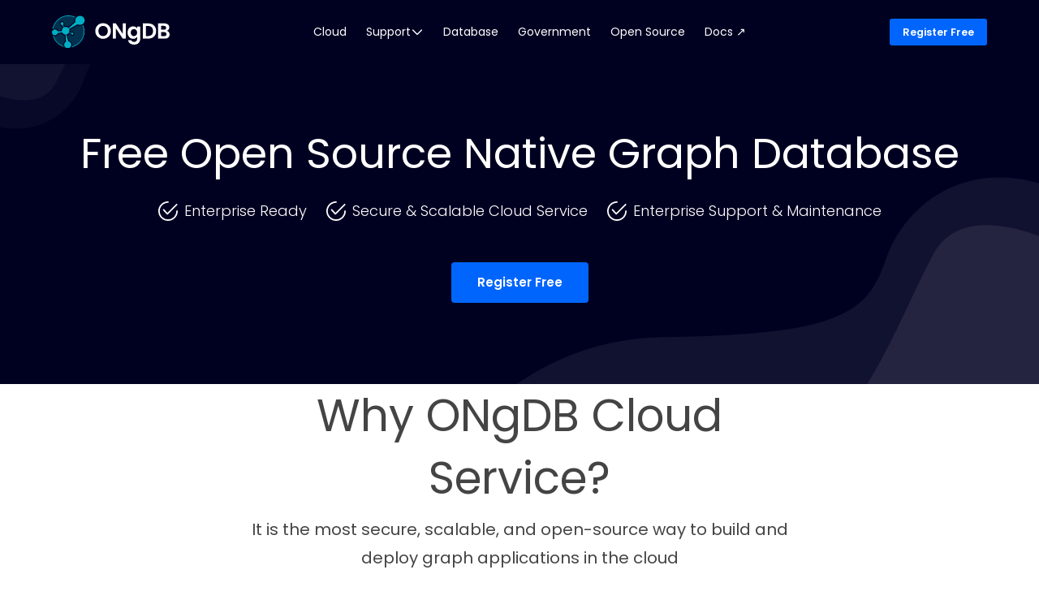

--- FILE ---
content_type: text/html; charset=UTF-8
request_url: https://ongdb.com/
body_size: 7591
content:
<!DOCTYPE html>
<html>
    <head>

        <meta charset="utf-8">
        <meta name="viewport" content="width=device-width, initial-scale=1, maximum-scale=1, user-scalable=no" />
        <meta name="google-site-verification" content="Y-RS4L8_9tkcg3xfl-a76MRkIxpML_BxKF8nnu9tlCM" />
        

        <link rel="icon" type="image/png" href="https://cdn.ongdb.com/content/uploads/2022/12/05122338/Asset-1.png">
        
        <meta name='robots' content='index, follow, max-image-preview:large, max-snippet:-1, max-video-preview:-1' />

	<!-- This site is optimized with the Yoast SEO plugin v26.7 - https://yoast.com/wordpress/plugins/seo/ -->
	<title>World Leading Free Open Source Native Graph Database - ONgDB</title>
	<meta name="description" content="The world&#039;s leading free open source native graph database ✔️ Available for download and in the cloud ⏩ With expert support for your graph journey ✅ Free Open Source Native Graph Database" />
	<link rel="canonical" href="https://ongdb.com/" />
	<meta property="og:locale" content="en_US" />
	<meta property="og:type" content="website" />
	<meta property="og:title" content="World Leading Free Open Source Native Graph Database - ONgDB" />
	<meta property="og:description" content="The world&#039;s leading free open source native graph database ✔️ Available for download and in the cloud ⏩ With expert support for your graph journey ✅ Free Open Source Native Graph Database" />
	<meta property="og:url" content="https://ongdb.com/" />
	<meta property="og:site_name" content="ONgDB" />
	<meta property="article:modified_time" content="2023-09-08T12:51:48+00:00" />
	<meta name="twitter:card" content="summary_large_image" />
	<script type="application/ld+json" class="yoast-schema-graph">{"@context":"https://schema.org","@graph":[{"@type":"WebPage","@id":"https://ongdb.com/","url":"https://ongdb.com/","name":"World Leading Free Open Source Native Graph Database - ONgDB","isPartOf":{"@id":"https://ongdb.com/#website"},"datePublished":"2022-08-03T09:34:08+00:00","dateModified":"2023-09-08T12:51:48+00:00","description":"The world's leading free open source native graph database ✔️ Available for download and in the cloud ⏩ With expert support for your graph journey ✅ Free Open Source Native Graph Database","breadcrumb":{"@id":"https://ongdb.com/#breadcrumb"},"inLanguage":"en-US","potentialAction":[{"@type":"ReadAction","target":["https://ongdb.com/"]}]},{"@type":"BreadcrumbList","@id":"https://ongdb.com/#breadcrumb","itemListElement":[{"@type":"ListItem","position":1,"name":"Homepage"}]},{"@type":"WebSite","@id":"https://ongdb.com/#website","url":"https://ongdb.com/","name":"ONgDB","description":"World&#039;s Leading Free Open Source Native Graph Database","potentialAction":[{"@type":"SearchAction","target":{"@type":"EntryPoint","urlTemplate":"https://ongdb.com/?s={search_term_string}"},"query-input":{"@type":"PropertyValueSpecification","valueRequired":true,"valueName":"search_term_string"}}],"inLanguage":"en-US"}]}</script>
	<!-- / Yoast SEO plugin. -->


<link rel='dns-prefetch' href='//code.jquery.com' />
<link rel='dns-prefetch' href='//cdnjs.cloudflare.com' />
<link rel="alternate" title="oEmbed (JSON)" type="application/json+oembed" href="https://ongdb.com/wp-json/oembed/1.0/embed?url=https%3A%2F%2Fongdb.com%2F" />
<link rel="alternate" title="oEmbed (XML)" type="text/xml+oembed" href="https://ongdb.com/wp-json/oembed/1.0/embed?url=https%3A%2F%2Fongdb.com%2F&#038;format=xml" />
<style id='wp-img-auto-sizes-contain-inline-css' type='text/css'>
img:is([sizes=auto i],[sizes^="auto," i]){contain-intrinsic-size:3000px 1500px}
/*# sourceURL=wp-img-auto-sizes-contain-inline-css */
</style>
<style id='wp-emoji-styles-inline-css' type='text/css'>

	img.wp-smiley, img.emoji {
		display: inline !important;
		border: none !important;
		box-shadow: none !important;
		height: 1em !important;
		width: 1em !important;
		margin: 0 0.07em !important;
		vertical-align: -0.1em !important;
		background: none !important;
		padding: 0 !important;
	}
/*# sourceURL=wp-emoji-styles-inline-css */
</style>
<link rel='stylesheet' id='wp-block-library-css' href='https://ongdb.com/wp-includes/css/dist/block-library/style.min.css?ver=6.9' type='text/css' media='all' />
<style id='wp-block-library-inline-css' type='text/css'>
/*wp_block_styles_on_demand_placeholder:696e70e5e06a0*/
/*# sourceURL=wp-block-library-inline-css */
</style>
<style id='classic-theme-styles-inline-css' type='text/css'>
/*! This file is auto-generated */
.wp-block-button__link{color:#fff;background-color:#32373c;border-radius:9999px;box-shadow:none;text-decoration:none;padding:calc(.667em + 2px) calc(1.333em + 2px);font-size:1.125em}.wp-block-file__button{background:#32373c;color:#fff;text-decoration:none}
/*# sourceURL=/wp-includes/css/classic-themes.min.css */
</style>
<link rel='stylesheet' id='main-css' href='https://ongdb.com/wp-content/themes/storybrand/style.css?ver=6.9' type='text/css' media='all' />
<link rel='stylesheet' id='stylesheet-css' href='https://ongdb.com/wp-content/themes/storybrand/styles/stylesheet-d39b1c1f54.css?ver=6.9' type='text/css' media='all' />
<link rel="https://api.w.org/" href="https://ongdb.com/wp-json/" /><link rel="alternate" title="JSON" type="application/json" href="https://ongdb.com/wp-json/wp/v2/pages/953" /><link rel="EditURI" type="application/rsd+xml" title="RSD" href="https://ongdb.com/xmlrpc.php?rsd" />
<link rel='shortlink' href='https://ongdb.com/' />

        <!-- Google tag (gtag.js) -->
<script async src="https://www.googletagmanager.com/gtag/js?id=G-9809MVZN7L"></script>
<script>
  window.dataLayer = window.dataLayer || [];
  function gtag(){dataLayer.push(arguments);}
  gtag('js', new Date());

  gtag('config', 'G-9809MVZN7L');
</script>

<!-- Google Tag Manager -->
<script>(function(w,d,s,l,i){w[l]=w[l]||[];w[l].push({'gtm.start':
new Date().getTime(),event:'gtm.js'});var f=d.getElementsByTagName(s)[0],
j=d.createElement(s),dl=l!='dataLayer'?'&l='+l:'';j.async=true;j.src=
'https://www.googletagmanager.com/gtm.js?id='+i+dl;f.parentNode.insertBefore(j,f);
})(window,document,'script','dataLayer','GTM-WM8DC2DP');</script>
<!-- End Google Tag Manager -->
        <script async defer src="https://buttons.github.io/buttons.js"></script>

        <script src="https://use.fontawesome.com/179f4024f4.js"></script>

    </head>

    
    <body class="home wp-singular page-template-default page page-id-953 wp-theme-storybrand theme-ongdb">

        <!-- Google Tag Manager (noscript) -->
<noscript><iframe src="https://www.googletagmanager.com/ns.html?id=GTM-WM8DC2DP"
height="0" width="0" style="display:none;visibility:hidden"></iframe></noscript>
<!-- End Google Tag Manager (noscript) -->
        <!-- <div class="animsition"> -->
        <div class="overhide"> <!-- Start: Hide elements overlaping page -->

            <div class="ie-notice"><p>This site is not optimized for Internet Explorer 9 and lower. Please choose another browser or upgrade your existing browser in order get the best experience of this website.</p></div>

            <!-- header goes here -->

            <div class="page-wrap">
                <div class="page-wrap-overlay hidemenu"></div>

                <div class="header-spacer"></div>

                <div class="main-header">
    <nav class="container">
        <a href="https://ongdb.com" class="logo">
            <img src="https://cdn.ongdb.com/content/uploads/2022/11/07155708/ongdb_logo.svg" alt="ONgDB Logo">        </a>

        <div class="mobile-wrap">
            <div class="flex">

                <ul class="main-nav">
                    <li ><a href="/cloud" target="">Cloud</a></li><li data-dropdown><a href="/support" target="">Support<svg width="24px" height="24px" viewBox="0 0 24 24" fill="none" xmlns="http://www.w3.org/2000/svg">
<path d="M4 9L12 17L20 9" stroke="black" stroke-width="2" stroke-linecap="round" stroke-linejoin="round"/>
</svg>
</a><button class="dropdown-arrow"></button><div class="dropdown"><div class="column"><a href="/support" target="">Get Support</a><a href="/support/plans" target="">See Support Plans</a><a href="/support/terms" target="">Review Terms</a></div></div></li><li ><a href="/database" target="">Database</a></li><li ><a href="/government/" target="">Government</a></li><li ><a href="/open-source" target="">Open Source</a></li><li ><a href="https://docs.ongdb.com/" target="_blank">Docs ↗</a></li>                </ul>

                <ul class="app-nav">
                    <li><a href="/register" target="" class="btn">Register Free</a></li>                </ul>

            </div>
        </div>

        <a href="/register" target="" class="sb-btn primary small app-nav-mobile">Register Free</a>
        <div class="mobile-menu-trigger">
            <span></span>
            <span></span>
            <span></span>
        </div>
    </nav>
</div>
                <!-- Start: Page Content -->

                <div class="animsition">

                <div class="flexible-content">
<div class="sb-home-hero" style="background-image:url(https://cdn.ongdb.com/content/uploads/2023/01/05201201/ONgDB_homepage_hero-background.svg);"><div class="container"><h1 class="title">Free Open Source Native Graph Database</h1><ul class="bullets"><li><svg version="1.1" id="Capa_1" xmlns="http://www.w3.org/2000/svg" xmlns:xlink="http://www.w3.org/1999/xlink" x="0px" y="0px"
	 viewBox="0 0 512 512" style="enable-background:new 0 0 512 512;" xml:space="preserve">
<g>
	<g>
		<path fill="#F05A28" d="M497.36,69.995c-7.532-7.545-19.753-7.558-27.285-0.032L238.582,300.845l-83.522-90.713
			c-7.217-7.834-19.419-8.342-27.266-1.126c-7.841,7.217-8.343,19.425-1.126,27.266l97.126,105.481
			c3.557,3.866,8.535,6.111,13.784,6.22c0.141,0.006,0.277,0.006,0.412,0.006c5.101,0,10.008-2.026,13.623-5.628L497.322,97.286
			C504.873,89.761,504.886,77.54,497.36,69.995z"/>
	</g>
</g>
<g>
	<g>
		<path fill="#F05A28" d="M492.703,236.703c-10.658,0-19.296,8.638-19.296,19.297c0,119.883-97.524,217.407-217.407,217.407
			c-119.876,0-217.407-97.524-217.407-217.407c0-119.876,97.531-217.407,217.407-217.407c10.658,0,19.297-8.638,19.297-19.296
			C275.297,8.638,266.658,0,256,0C114.84,0,0,114.84,0,256c0,141.154,114.84,256,256,256c141.154,0,256-114.846,256-256
			C512,245.342,503.362,236.703,492.703,236.703z"/>
	</g>
</g>
<g>
</g>
<g>
</g>
<g>
</g>
<g>
</g>
<g>
</g>
<g>
</g>
<g>
</g>
<g>
</g>
<g>
</g>
<g>
</g>
<g>
</g>
<g>
</g>
<g>
</g>
<g>
</g>
<g>
</g>
</svg>
<span>Enterprise Ready</span></li><li><svg version="1.1" id="Capa_1" xmlns="http://www.w3.org/2000/svg" xmlns:xlink="http://www.w3.org/1999/xlink" x="0px" y="0px"
	 viewBox="0 0 512 512" style="enable-background:new 0 0 512 512;" xml:space="preserve">
<g>
	<g>
		<path fill="#F05A28" d="M497.36,69.995c-7.532-7.545-19.753-7.558-27.285-0.032L238.582,300.845l-83.522-90.713
			c-7.217-7.834-19.419-8.342-27.266-1.126c-7.841,7.217-8.343,19.425-1.126,27.266l97.126,105.481
			c3.557,3.866,8.535,6.111,13.784,6.22c0.141,0.006,0.277,0.006,0.412,0.006c5.101,0,10.008-2.026,13.623-5.628L497.322,97.286
			C504.873,89.761,504.886,77.54,497.36,69.995z"/>
	</g>
</g>
<g>
	<g>
		<path fill="#F05A28" d="M492.703,236.703c-10.658,0-19.296,8.638-19.296,19.297c0,119.883-97.524,217.407-217.407,217.407
			c-119.876,0-217.407-97.524-217.407-217.407c0-119.876,97.531-217.407,217.407-217.407c10.658,0,19.297-8.638,19.297-19.296
			C275.297,8.638,266.658,0,256,0C114.84,0,0,114.84,0,256c0,141.154,114.84,256,256,256c141.154,0,256-114.846,256-256
			C512,245.342,503.362,236.703,492.703,236.703z"/>
	</g>
</g>
<g>
</g>
<g>
</g>
<g>
</g>
<g>
</g>
<g>
</g>
<g>
</g>
<g>
</g>
<g>
</g>
<g>
</g>
<g>
</g>
<g>
</g>
<g>
</g>
<g>
</g>
<g>
</g>
<g>
</g>
</svg>
<span>Secure & Scalable Cloud Service</span></li><li><svg version="1.1" id="Capa_1" xmlns="http://www.w3.org/2000/svg" xmlns:xlink="http://www.w3.org/1999/xlink" x="0px" y="0px"
	 viewBox="0 0 512 512" style="enable-background:new 0 0 512 512;" xml:space="preserve">
<g>
	<g>
		<path fill="#F05A28" d="M497.36,69.995c-7.532-7.545-19.753-7.558-27.285-0.032L238.582,300.845l-83.522-90.713
			c-7.217-7.834-19.419-8.342-27.266-1.126c-7.841,7.217-8.343,19.425-1.126,27.266l97.126,105.481
			c3.557,3.866,8.535,6.111,13.784,6.22c0.141,0.006,0.277,0.006,0.412,0.006c5.101,0,10.008-2.026,13.623-5.628L497.322,97.286
			C504.873,89.761,504.886,77.54,497.36,69.995z"/>
	</g>
</g>
<g>
	<g>
		<path fill="#F05A28" d="M492.703,236.703c-10.658,0-19.296,8.638-19.296,19.297c0,119.883-97.524,217.407-217.407,217.407
			c-119.876,0-217.407-97.524-217.407-217.407c0-119.876,97.531-217.407,217.407-217.407c10.658,0,19.297-8.638,19.297-19.296
			C275.297,8.638,266.658,0,256,0C114.84,0,0,114.84,0,256c0,141.154,114.84,256,256,256c141.154,0,256-114.846,256-256
			C512,245.342,503.362,236.703,492.703,236.703z"/>
	</g>
</g>
<g>
</g>
<g>
</g>
<g>
</g>
<g>
</g>
<g>
</g>
<g>
</g>
<g>
</g>
<g>
</g>
<g>
</g>
<g>
</g>
<g>
</g>
<g>
</g>
<g>
</g>
<g>
</g>
<g>
</g>
</svg>
<span>Enterprise Support & Maintenance</span></li></ul><ul class="buttons"><li><a href="/register/" target="" class="sb-btn primary">Register Free</a></li></ul></div></div><div class="sb-section default no-margin-top no-margin-bottom "><div class="container"><div class="sb-section-title"><p class="title">Why ONgDB Cloud Service?</p><p class="subtitle ">It is the most secure, scalable, and open-source way to build and deploy graph applications in the cloud</p></div><ul class="sb-featuers style-icon row2  default align-center"><li class="animate-this "><div class="wrap"><div class="icon style-default"><img src="https://cdn.ongdb.com/content/uploads/2023/01/23171902/cut-up-images_vpc_peering_icon.png" alt="VPC Peering" class="style-svg"></div><p class="label">Extend your private cloud  with VPC peering</p><p class="desc"></p></div></li><li class="animate-this "><div class="wrap"><div class="icon style-default"><img src="https://cdn.ongdb.com/content/uploads/2023/01/23171900/cut-up-images_globally_available_infrastructure_icon.png" alt="Globally Available Infrastructure" class="style-svg"></div><p class="label">Single-tenant security architecture</p><p class="desc"></p></div></li><li class="animate-this "><div class="wrap"><div class="icon style-default"><img src="https://cdn.ongdb.com/content/uploads/2023/01/23171900/cut-up-images_single_tenant_security_architecture_icon.png" alt="Temant Security Architecture" class="style-svg"></div><p class="label">Globally available infrastructure</p><p class="desc"></p></div></li><li class="animate-this "><div class="wrap"><div class="icon style-default"><img src="https://cdn.ongdb.com/content/uploads/2023/01/23171901/cut-up-images_user_friendly_management_console_icon.png" alt="Management Console" class="style-svg"></div><p class="label">User-friendly management console</p><p class="desc"></p></div></li></ul></div></div>

<div class="sb-section secondary ">
	<div class="container">
        <div class="sb-section-title"><h1 class="title">Looking for ONgDB Enterprise Support and Maintenance?</h1></div>
		<div class="sb-article-section sb-typo-rules"><p>Checkout our <a href="/support/">support offering</a> for the ONgDB graph database and and learn more about our maintenance releases. Our experts will walk with you on the journey providing peace of mind desired by enterprise IT staff when deploying a graph database.</p>
</div>
			</div>
</div>

<div class="sb-section default "><div class="container"><div class="sb-section-title"><p class="title">Stop paying too much!</p><p class="subtitle ">Proprietary graph databases are restrictive and expensive</p></div><ul class="sb-featuers style-icon row2  checkmark align-left"><li class="animate-this "><div class="wrap"><div class="icon style-checkmark"><img src="https://cdn.ongdb.com/content/uploads/2023/01/17162631/check_mark_soft_red.png" alt="Check mark" class="style-svg"></div><p class="label">No Pricey License</p><p class="desc">Don’t get locked into a pricey license because you require enterprise-class features from your graph database.</p></div></li><li class="animate-this "><div class="wrap"><div class="icon style-checkmark"><img src="https://cdn.ongdb.com/content/uploads/2023/01/17162631/check_mark_soft_red.png" alt="Check mark" class="style-svg"></div><p class="label">Robust Security</p><p class="desc">Don't pay extra for security features that everyone should have by default.</p></div></li><li class="animate-this "><div class="wrap"><div class="icon style-checkmark"><img src="https://cdn.ongdb.com/content/uploads/2023/01/17162631/check_mark_soft_red.png" alt="Check mark" class="style-svg"></div><p class="label">Elastic Service</p><p class="desc">Pay for what you use when you use it.</p></div></li><li class="animate-this "><div class="wrap"><div class="icon style-checkmark"><img src="https://cdn.ongdb.com/content/uploads/2023/01/17162631/check_mark_soft_red.png" alt="Check mark" class="style-svg"></div><p class="label">Hourly Backups</p><p class="desc">Hourly backups should be available to all users instead of behind an enterprise paywall</p></div></li></ul></div></div>

<div class="sb-section secondary ">
	<div class="container">
        <div class="sb-section-title"><p class="title">Successfully Build and Deploy Graph Applications</p><p class="subtitle ">Learn how cloud developers around the world quickly and securely deploy their graph application</p></div>
		<div class="sb-article-section sb-typo-rules"><p><img fetchpriority="high" decoding="async" width="857" height="664" class="alignnone size-full wp-image-1550" src="https://cdn.ongdb.com/content/uploads/2023/03/30120246/successfully_build_and_deploy.png" alt="" srcset="https://cdn.ongdb.com/content/uploads/2023/03/30120246/successfully_build_and_deploy.png 857w, https://cdn.ongdb.com/content/uploads/2023/03/30120246/successfully_build_and_deploy-300x232.png 300w, https://cdn.ongdb.com/content/uploads/2023/03/30120246/successfully_build_and_deploy-768x595.png 768w" sizes="(max-width: 857px) 100vw, 857px" /></p>
</div>
			</div>
</div>




<div class="sb-section default ">
	<div class="container">
		<div class="sb-section-title"><p class="title">Deploy Your Graph Application  in 3 Easy Steps</p></div>
		<div class="sb-steps ">
							<div class="single animate-this ">
					<div class="wrap sb-typo-rules">
						<img src="https://cdn.ongdb.com/content/uploads/2023/01/05201209/register.svg" alt="register icon" class="icon">						<p class="label">Register for your free ONgDB account.</p>
						<p class="description"></p>
					</div>
				</div>
            				<div class="single animate-this ">
					<div class="wrap sb-typo-rules">
						<img src="https://cdn.ongdb.com/content/uploads/2023/01/05201209/launch.svg" alt="rocket icon" class="icon">						<p class="label">Launch your free open-source native graph database instance.</p>
						<p class="description"></p>
					</div>
				</div>
            				<div class="single animate-this ">
					<div class="wrap sb-typo-rules">
						<img src="https://cdn.ongdb.com/content/uploads/2023/01/05201208/scale.svg" alt="scale icon" class="icon">						<p class="label">Scale your graph journey without licensing restrictions and feature paywalls.</p>
						<p class="description"></p>
					</div>
				</div>
                    </div>

        	</div>
</div>



<div class="sb-section default no-padding-top no-padding-bottom ">
	<div class="container">
        
		<div class="sb-article-section sb-typo-rules"><h2>Reliability Guarantee</h2>
<ul>
<li>100% free and open source for all features in the database.</li>
<li>Secure, scalable, and always-elastic usage model in our cloud.</li>
<li>Graph ops experts fully manage and support your deployment in our cloud or yours.</li>
</ul>
</div>
			</div>
</div>


<div class="sb-cta-banner">
	<div class="container">
		<p class="title">Start Your Graph Database Journey Today without Restrictive Licensing</p>
		<ul class="buttons"><li><a href="/register" target="" class="sb-btn primary">Get Started Today for FREE</a></li></ul>	</div>
</div>

</div>                
                <!-- footer goes here -->

                <div class="main-footer ongdb">
                    <div class="container">
                        <div class="navs">
                            <a href="https://ongdb.com" class="logo">
                                <img src="https://cdn.ongdb.com/content/uploads/2022/11/07155708/ongdb_logo.svg" alt="ONgDB Logo">                            </a>

                            <nav class="navigation">
                                                                    <div class="column">
                                        <p class="title">Navigation</p>
                                        <ul>
                                            <li><a href="/cloud/" target=""><span>Cloud</span></a></li><li><a href="/database" target=""><span>Database</span></a></li><li><a href="/support/" target=""><span>Support</span></a></li><li><a href="/open-source/" target=""><span>Open Source</span></a></li><li><a href="/government/" target=""><span>Government</span></a></li><li><a href="/aws-govcloud/" target=""><span>AWS GovCloud</span></a></li>                                        </ul>
                                    </div>
                                                                    <div class="column">
                                        <p class="title">Get Started</p>
                                        <ul>
                                            <li><a href="/register/" target=""><span>Register Free</span></a></li><li><a href="/contact-us/" target=""><span>Contact Us</span></a></li>                                        </ul>
                                    </div>
                                                            </nav>
                        </div>

                        <div class="newsletter">
                            <p class="title">Stay Connected</p>

                            <p class="subtitle">Subscribe to our newsletter</p><p><a href="/subscribe" target="Subscribe" class="sb-btn primary">Subscribe</a></p>
                                                    </div>
                    </div>

                    <div class="copyright"><ul><li><a href="/privacy/" target="">Privacy Policy</a></li><li><a href="/terms/" target="">Site Terms</a></li></ul><p>© **YEAR** GraphGrid, Inc. All rights reserved.</p></div>                </div>

                
                </div>

                <!-- End: Page Content -->

            </div>
        </div> <!-- End: Hide elements overlaping page -->
        <!-- </div> -->

        <script type="speculationrules">
{"prefetch":[{"source":"document","where":{"and":[{"href_matches":"/*"},{"not":{"href_matches":["/wp-*.php","/wp-admin/*","/wp-content/uploads/*","/wp-content/*","/wp-content/plugins/*","/wp-content/themes/storybrand/*","/*\\?(.+)"]}},{"not":{"selector_matches":"a[rel~=\"nofollow\"]"}},{"not":{"selector_matches":".no-prefetch, .no-prefetch a"}}]},"eagerness":"conservative"}]}
</script>
<script type="text/javascript" src="https://code.jquery.com/jquery-3.6.0.min.js?ver=3.6.0" id="jquery-js"></script>
<script type="text/javascript" src="https://ongdb.com/wp-content/themes/storybrand/scripts/min/cycle2-5a2a78a8ca.js" id="cycle2-js"></script>
<script type="text/javascript" src="https://ongdb.com/wp-content/themes/storybrand/scripts/min/animations-5f6f1a4f6e.js" id="animations-js"></script>
<script type="text/javascript" src="https://ongdb.com/wp-content/themes/storybrand/scripts/min/dzsparallaxer-ec6f4266a5.js" id="dzsparallaxer-js"></script>
<script type="text/javascript" src="https://cdnjs.cloudflare.com/ajax/libs/OwlCarousel2/2.3.2/owl.carousel.js" id="owl-js"></script>
<script type="text/javascript" src="https://ongdb.com/wp-content/themes/storybrand/scripts/min/video-da12721acf.js" id="video-js"></script>
<script type="text/javascript" id="blog-js-extra">
/* <![CDATA[ */
var blogloadmore_ajax_obj = {"ajaxurl":"https://ongdb.com/wp-admin/admin-ajax.php"};
//# sourceURL=blog-js-extra
/* ]]> */
</script>
<script type="text/javascript" src="https://ongdb.com/wp-content/themes/storybrand/scripts/min/blog-fd46edb6e0.js" id="blog-js"></script>
<script type="text/javascript" src="https://ongdb.com/wp-content/themes/storybrand/scripts/min/functions-cdf87b5887.js" id="functions-js"></script>
<script id="wp-emoji-settings" type="application/json">
{"baseUrl":"https://s.w.org/images/core/emoji/17.0.2/72x72/","ext":".png","svgUrl":"https://s.w.org/images/core/emoji/17.0.2/svg/","svgExt":".svg","source":{"concatemoji":"https://ongdb.com/wp-includes/js/wp-emoji-release.min.js?ver=6.9"}}
</script>
<script type="module">
/* <![CDATA[ */
/*! This file is auto-generated */
const a=JSON.parse(document.getElementById("wp-emoji-settings").textContent),o=(window._wpemojiSettings=a,"wpEmojiSettingsSupports"),s=["flag","emoji"];function i(e){try{var t={supportTests:e,timestamp:(new Date).valueOf()};sessionStorage.setItem(o,JSON.stringify(t))}catch(e){}}function c(e,t,n){e.clearRect(0,0,e.canvas.width,e.canvas.height),e.fillText(t,0,0);t=new Uint32Array(e.getImageData(0,0,e.canvas.width,e.canvas.height).data);e.clearRect(0,0,e.canvas.width,e.canvas.height),e.fillText(n,0,0);const a=new Uint32Array(e.getImageData(0,0,e.canvas.width,e.canvas.height).data);return t.every((e,t)=>e===a[t])}function p(e,t){e.clearRect(0,0,e.canvas.width,e.canvas.height),e.fillText(t,0,0);var n=e.getImageData(16,16,1,1);for(let e=0;e<n.data.length;e++)if(0!==n.data[e])return!1;return!0}function u(e,t,n,a){switch(t){case"flag":return n(e,"\ud83c\udff3\ufe0f\u200d\u26a7\ufe0f","\ud83c\udff3\ufe0f\u200b\u26a7\ufe0f")?!1:!n(e,"\ud83c\udde8\ud83c\uddf6","\ud83c\udde8\u200b\ud83c\uddf6")&&!n(e,"\ud83c\udff4\udb40\udc67\udb40\udc62\udb40\udc65\udb40\udc6e\udb40\udc67\udb40\udc7f","\ud83c\udff4\u200b\udb40\udc67\u200b\udb40\udc62\u200b\udb40\udc65\u200b\udb40\udc6e\u200b\udb40\udc67\u200b\udb40\udc7f");case"emoji":return!a(e,"\ud83e\u1fac8")}return!1}function f(e,t,n,a){let r;const o=(r="undefined"!=typeof WorkerGlobalScope&&self instanceof WorkerGlobalScope?new OffscreenCanvas(300,150):document.createElement("canvas")).getContext("2d",{willReadFrequently:!0}),s=(o.textBaseline="top",o.font="600 32px Arial",{});return e.forEach(e=>{s[e]=t(o,e,n,a)}),s}function r(e){var t=document.createElement("script");t.src=e,t.defer=!0,document.head.appendChild(t)}a.supports={everything:!0,everythingExceptFlag:!0},new Promise(t=>{let n=function(){try{var e=JSON.parse(sessionStorage.getItem(o));if("object"==typeof e&&"number"==typeof e.timestamp&&(new Date).valueOf()<e.timestamp+604800&&"object"==typeof e.supportTests)return e.supportTests}catch(e){}return null}();if(!n){if("undefined"!=typeof Worker&&"undefined"!=typeof OffscreenCanvas&&"undefined"!=typeof URL&&URL.createObjectURL&&"undefined"!=typeof Blob)try{var e="postMessage("+f.toString()+"("+[JSON.stringify(s),u.toString(),c.toString(),p.toString()].join(",")+"));",a=new Blob([e],{type:"text/javascript"});const r=new Worker(URL.createObjectURL(a),{name:"wpTestEmojiSupports"});return void(r.onmessage=e=>{i(n=e.data),r.terminate(),t(n)})}catch(e){}i(n=f(s,u,c,p))}t(n)}).then(e=>{for(const n in e)a.supports[n]=e[n],a.supports.everything=a.supports.everything&&a.supports[n],"flag"!==n&&(a.supports.everythingExceptFlag=a.supports.everythingExceptFlag&&a.supports[n]);var t;a.supports.everythingExceptFlag=a.supports.everythingExceptFlag&&!a.supports.flag,a.supports.everything||((t=a.source||{}).concatemoji?r(t.concatemoji):t.wpemoji&&t.twemoji&&(r(t.twemoji),r(t.wpemoji)))});
//# sourceURL=https://ongdb.com/wp-includes/js/wp-emoji-loader.min.js
/* ]]> */
</script>

    <script>(function(){function c(){var b=a.contentDocument||a.contentWindow.document;if(b){var d=b.createElement('script');d.innerHTML="window.__CF$cv$params={r:'9c0839327c3bc424',t:'MTc2ODg0NTU0My4wMDAwMDA='};var a=document.createElement('script');a.nonce='';a.src='/cdn-cgi/challenge-platform/scripts/jsd/main.js';document.getElementsByTagName('head')[0].appendChild(a);";b.getElementsByTagName('head')[0].appendChild(d)}}if(document.body){var a=document.createElement('iframe');a.height=1;a.width=1;a.style.position='absolute';a.style.top=0;a.style.left=0;a.style.border='none';a.style.visibility='hidden';document.body.appendChild(a);if('loading'!==document.readyState)c();else if(window.addEventListener)document.addEventListener('DOMContentLoaded',c);else{var e=document.onreadystatechange||function(){};document.onreadystatechange=function(b){e(b);'loading'!==document.readyState&&(document.onreadystatechange=e,c())}}}})();</script></body>
</html>

--- FILE ---
content_type: text/css
request_url: https://ongdb.com/wp-content/themes/storybrand/style.css?ver=6.9
body_size: -423
content:
/*
Theme Name: StoryBrand
Theme URI: http://TEMPLATE ADDRESS
Description: A custom WordPress theme for StoryBrand.
Author: Ivan Tomicic
Author URI: http://www.facebook.com/tomicic.ivan
Version: 1.20.0

License: GNU General Public License v2.0
License URI: http://www.gnu.org/licenses/gpl-2.0.html

StoryBrand theme!
*/

.margin-bottom-none {
	margin-bottom: 25px !important;
}


--- FILE ---
content_type: text/css
request_url: https://ongdb.com/wp-content/themes/storybrand/styles/stylesheet-d39b1c1f54.css?ver=6.9
body_size: 24674
content:
@charset "UTF-8";@import url(https://fonts.googleapis.com/css2?family=Open+Sans:wght@300;400;600;700&family=Poppins:wght@300;400;600;700&display=swap);html{font-family:sans-serif;-ms-text-size-adjust:100%;-webkit-text-size-adjust:100%}body{margin:0}article,aside,details,figcaption,figure,footer,header,hgroup,main,menu,nav,section,summary{display:block}audio,canvas,progress,video{display:inline-block;vertical-align:baseline}audio:not([controls]){display:none;height:0}[hidden],template{display:none}a{background-color:transparent}a:active,a:hover{outline:0}abbr[title]{border-bottom:1px dotted}b,strong{font-weight:700}dfn{font-style:italic}h1{font-size:2em;margin:.67em 0}mark{background:#ff0;color:#000}small{font-size:80%}sub,sup{font-size:75%;line-height:0;position:relative;vertical-align:baseline}sup{top:-.5em}sub{bottom:-.25em}img{border:0}svg:not(:root){overflow:hidden}figure{margin:1em 40px}hr{box-sizing:content-box;height:0}pre{overflow:auto}code,kbd,pre,samp{font-family:monospace,monospace;font-size:1em}button,input,optgroup,select,textarea{color:inherit;font:inherit;margin:0}button{overflow:visible}button,select{text-transform:none}button,html input[type=button],input[type=reset],input[type=submit]{-webkit-appearance:button;cursor:pointer}button[disabled],html input[disabled]{cursor:default}button::-moz-focus-inner,input::-moz-focus-inner{border:0;padding:0}input{line-height:normal}input[type=checkbox],input[type=radio]{box-sizing:border-box;padding:0}input[type=number]::-webkit-inner-spin-button,input[type=number]::-webkit-outer-spin-button{height:auto}input[type=search]{-webkit-appearance:textfield;box-sizing:content-box}input[type=search]::-webkit-search-cancel-button,input[type=search]::-webkit-search-decoration{-webkit-appearance:none}fieldset{border:1px solid silver;margin:0 2px;padding:.35em .625em .75em}legend{border:0;padding:0}textarea{overflow:auto}optgroup{font-weight:700}table{border-collapse:collapse;border-spacing:0}td,th{padding:0}*,:after,:before{position:relative;box-sizing:border-box;position:relative}:focus{outline:0}::-moz-focus-inner{border:0}.pointer,a[href],button,input[type=image],input[type=submit],label[for],select{cursor:pointer}a{transition:all ease .25s;outline:0}a:focus,a:hover{outline:0}input,select,textarea{-webkit-appearance:none;-moz-appearance:none;appearance:none;border-radius:0}input:focus,input:hover,select:focus,select:hover,textarea:focus,textarea:hover{outline:0}img{max-width:100%}a,a:active,a:focus,a:hover,a:visited{outline:0 none!important}@font-face{font-family:"PF Handbook Pro";src:url(../fonts/pfhandbook/PFHandbookPro-Medium.eot);src:url(../fonts/pfhandbook/PFHandbookPro-Medium.eot?#iefix) format("embedded-opentype"),url(../fonts/pfhandbook/PFHandbookPro-Medium.woff) format("woff"),url(../fonts/pfhandbook/PFHandbookPro-Medium.ttf) format("truetype"),url(../fonts/pfhandbook/PFHandbookPro-Medium.svg#../fonts/pfhandbook/PFHandbookPro-Medium) format("svg");font-weight:500;font-style:normal}@font-face{font-family:"PF Handbook Pro";src:url(../fonts/pfhandbook/PFHandbookPro-Light.eot);src:url(../fonts/pfhandbook/PFHandbookPro-Light.eot?#iefix) format("embedded-opentype"),url(../fonts/pfhandbook/PFHandbookPro-Light.woff) format("woff"),url(../fonts/pfhandbook/PFHandbookPro-Light.ttf) format("truetype"),url(../fonts/pfhandbook/PFHandbookPro-Light.svg#../fonts/pfhandbook/PFHandbookPro-Light) format("svg");font-weight:300;font-style:normal}@font-face{font-family:"PF Handbook Pro";src:url(../fonts/pfhandbook/PFHandbookPro-Bold.eot);src:url(../fonts/pfhandbook/PFHandbookPro-Bold.eot?#iefix) format("embedded-opentype"),url(../fonts/pfhandbook/PFHandbookPro-Bold.woff) format("woff"),url(../fonts/pfhandbook/PFHandbookPro-Bold.ttf) format("truetype"),url(../fonts/pfhandbook/PFHandbookPro-Bold.svg#../fonts/pfhandbook/PFHandbookPro-Bold) format("svg");font-weight:700;font-style:normal}@font-face{font-family:"PF Handbook Pro";src:url(../fonts/pfhandbook/PFHandbookPro-Regular.eot);src:url(../fonts/pfhandbook/PFHandbookPro-Regular.eot?#iefix) format("embedded-opentype"),url(../fonts/pfhandbook/PFHandbookPro-Regular.woff) format("woff"),url(../fonts/pfhandbook/PFHandbookPro-Regular.ttf) format("truetype"),url(../fonts/pfhandbook/PFHandbookPro-Regular.svg#../fonts/pfhandbook/PFHandbookPro-Regular) format("svg");font-weight:400;font-style:normal}html{font-family:sans-serif;-ms-text-size-adjust:100%;-webkit-text-size-adjust:100%}body{margin:0}article,aside,details,figcaption,figure,footer,header,hgroup,main,menu,nav,section,summary{display:block}audio,canvas,progress,video{display:inline-block;vertical-align:baseline}audio:not([controls]){display:none;height:0}[hidden],template{display:none}a{background-color:transparent}a:active,a:hover{outline:0}abbr[title]{border-bottom:1px dotted}b,strong{font-weight:700}dfn{font-style:italic}h1{font-size:2em;margin:.67em 0}mark{background:#ff0;color:#000}small{font-size:80%}sub,sup{font-size:75%;line-height:0;position:relative;vertical-align:baseline}sup{top:-.5em}sub{bottom:-.25em}img{border:0}svg:not(:root){overflow:hidden}figure{margin:1em 40px}hr{box-sizing:content-box;height:0}pre{overflow:auto}code,kbd,pre,samp{font-family:monospace,monospace;font-size:1em}button,input,optgroup,select,textarea{color:inherit;font:inherit;margin:0}button{overflow:visible}button,select{text-transform:none}button,html input[type=button],input[type=reset],input[type=submit]{-webkit-appearance:button;cursor:pointer}button[disabled],html input[disabled]{cursor:default}button::-moz-focus-inner,input::-moz-focus-inner{border:0;padding:0}input{line-height:normal}input[type=checkbox],input[type=radio]{box-sizing:border-box;padding:0}input[type=number]::-webkit-inner-spin-button,input[type=number]::-webkit-outer-spin-button{height:auto}input[type=search]{-webkit-appearance:textfield;box-sizing:content-box}input[type=search]::-webkit-search-cancel-button,input[type=search]::-webkit-search-decoration{-webkit-appearance:none}fieldset{border:1px solid silver;margin:0 2px;padding:.35em .625em .75em}legend{border:0;padding:0}textarea{overflow:auto}optgroup{font-weight:700}table{border-collapse:collapse;border-spacing:0}td,th{padding:0}*{box-sizing:border-box}:after,:before{box-sizing:border-box}body{line-height:1.75}button,input,select,textarea{font-family:inherit;font-size:inherit;line-height:inherit}a{color:#337ab7;text-decoration:none}a:focus,a:hover{text-decoration:underline}a:focus{outline:thin dotted;outline:5px auto -webkit-focus-ring-color;outline-offset:-2px}figure{margin:0}img{vertical-align:middle}.img-responsive{display:block;max-width:100%;height:auto}.img-rounded{border-radius:6px}.img-thumbnail{padding:4px;line-height:1.42857143;background-color:#fff;border:1px solid #ddd;border-radius:4px;transition:all .2s ease-in-out;display:inline-block;max-width:100%;height:auto}.img-circle{border-radius:50%}hr{margin-top:20px;margin-bottom:20px;border:0;border-top:1px solid #eee}.sr-only{position:absolute;width:1px;height:1px;margin:-1px;padding:0;overflow:hidden;clip:rect(0,0,0,0);border:0}.sr-only-focusable:active,.sr-only-focusable:focus{position:static;width:auto;height:auto;margin:0;overflow:visible;clip:auto}.h1,.h2,.h3,.h4,.h5,.h6,.sb-plans .sb-plan-card .price-container .price .amount,.sb-plans .sb-plan-card .title,h1,h2,h3,h4,h5,h6{font-family:inherit;font-weight:500;line-height:1.1;color:inherit}.h1 .small,.h1 small,.h2 .small,.h2 small,.h3 .small,.h3 small,.h4 .small,.h4 small,.h5 .small,.h5 small,.h6 .small,.h6 small,.sb-plans .sb-plan-card .price-container .price .amount .small,.sb-plans .sb-plan-card .price-container .price .amount small,.sb-plans .sb-plan-card .title .small,.sb-plans .sb-plan-card .title small,h1 .small,h1 small,h2 .small,h2 small,h3 .small,h3 small,h4 .small,h4 small,h5 .small,h5 small,h6 .small,h6 small{font-weight:400;line-height:1;color:#777}.h1,.h2,.h3,.sb-plans .sb-plan-card .price-container .price .amount,.sb-plans .sb-plan-card .title,h1,h2,h3{margin-top:20px;margin-bottom:10px}.h1 .small,.h1 small,.h2 .small,.h2 small,.h3 .small,.h3 small,.sb-plans .sb-plan-card .price-container .price .amount .small,.sb-plans .sb-plan-card .price-container .price .amount small,.sb-plans .sb-plan-card .title .small,.sb-plans .sb-plan-card .title small,h1 .small,h1 small,h2 .small,h2 small,h3 .small,h3 small{font-size:65%}.h4,.h5,.h6,h4,h5,h6{margin-top:10px;margin-bottom:10px}.h4 .small,.h4 small,.h5 .small,.h5 small,.h6 .small,.h6 small,h4 .small,h4 small,h5 .small,h5 small,h6 .small,h6 small{font-size:75%}.h1,.sb-plans .sb-plan-card .price-container .price .amount,h1{font-size:36px}.h2,.sb-plans .sb-plan-card .title,h2{font-size:30px}.h3,h3{font-size:24px}.h4,h4{font-size:18px}.h5,h5{font-size:14px}.h6,h6{font-size:12px}p{margin:0 0 10px}.lead{margin-bottom:20px;font-size:16px;font-weight:300;line-height:1.4}@media (min-width:768px){.lead{font-size:21px}}.small,small{font-size:85%}.mark,mark{background-color:#fcf8e3;padding:.2em}.text-left{text-align:left}.text-right{text-align:right}.text-center{text-align:center}.text-justify{text-align:justify}.text-nowrap{white-space:nowrap}.text-lowercase{text-transform:lowercase}.text-uppercase{text-transform:uppercase}.text-capitalize{text-transform:capitalize}.text-muted{color:#777}.text-primary{color:#337ab7}a.text-primary:hover{color:#286090}.text-success{color:#3c763d}a.text-success:hover{color:#2b542c}.text-info{color:#31708f}a.text-info:hover{color:#245269}.text-warning{color:#8a6d3b}a.text-warning:hover{color:#66512c}.text-danger{color:#a94442}a.text-danger:hover{color:#843534}.bg-primary{color:#fff;background-color:#337ab7}a.bg-primary:hover{background-color:#286090}.bg-success{background-color:#dff0d8}a.bg-success:hover{background-color:#c1e2b3}.bg-info{background-color:#d9edf7}a.bg-info:hover{background-color:#afd9ee}.bg-warning{background-color:#fcf8e3}a.bg-warning:hover{background-color:#f7ecb5}.bg-danger{background-color:#f2dede}a.bg-danger:hover{background-color:#e4b9b9}ol,ul{margin-top:0;margin-bottom:10px}ol ol,ol ul,ul ol,ul ul{margin-bottom:0}.list-unstyled{padding-left:0;list-style:none}.list-inline{padding-left:0;list-style:none;margin-left:-5px}.list-inline>li{display:inline-block;padding-left:5px;padding-right:5px}dl{margin-top:0;margin-bottom:20px}dd,dt{line-height:1.42857143}dt{font-weight:700}dd{margin-left:0}@media (min-width:768px){.dl-horizontal dt{float:left;width:160px;clear:left;text-align:right;overflow:hidden;text-overflow:ellipsis;white-space:nowrap}.dl-horizontal dd{margin-left:180px}}abbr[data-original-title],abbr[title]{cursor:help;border-bottom:1px dotted #777}.initialism{font-size:90%;text-transform:uppercase}blockquote{padding:10px 20px;margin:0 0 20px;font-size:17.5px;border-left:5px solid #eee}blockquote ol:last-child,blockquote p:last-child,blockquote ul:last-child{margin-bottom:0}blockquote .small,blockquote footer,blockquote small{display:block;font-size:80%;line-height:1.42857143;color:#777}blockquote .small:before,blockquote footer:before,blockquote small:before{content:"— "}.blockquote-reverse,blockquote.pull-right{padding-right:15px;padding-left:0;border-right:5px solid #eee;border-left:0;text-align:right}.blockquote-reverse .small:before,.blockquote-reverse footer:before,.blockquote-reverse small:before,blockquote.pull-right .small:before,blockquote.pull-right footer:before,blockquote.pull-right small:before{content:""}.blockquote-reverse .small:after,.blockquote-reverse footer:after,.blockquote-reverse small:after,blockquote.pull-right .small:after,blockquote.pull-right footer:after,blockquote.pull-right small:after{content:" —"}address{margin-bottom:20px;font-style:normal;line-height:1.42857143}.clearfix:after,.clearfix:before,.dl-horizontal dd:after,.dl-horizontal dd:before{content:" ";display:table}.clearfix:after,.dl-horizontal dd:after{clear:both}.center-block{display:block;margin-left:auto;margin-right:auto}.pull-right{float:right!important}.pull-left{float:left!important}.hide{display:none!important}.show{display:block!important}.invisible{visibility:hidden}.text-hide{font:0/0 a;color:transparent;text-shadow:none;background-color:transparent;border:0}.hidden{display:none!important;visibility:hidden!important}.affix{position:fixed}#mc-embedded-subscribe-form .mc-field-group.input-group strong,#mc-embedded-subscribe-form label,.hbspt-form .mc-field-group.input-group .sb-hero-secondary .container .content strong,.hbspt-form .mc-field-group.input-group .sb-hero-secondary .sb-logos.carousel .content strong,.hbspt-form .mc-field-group.input-group .sb-hero-secondary .sb-logos.grid .content strong,.hbspt-form .mc-field-group.input-group strong,.hbspt-form .sb-hero-secondary .container .content label,.hbspt-form .sb-hero-secondary .sb-logos.carousel .content label,.hbspt-form .sb-hero-secondary .sb-logos.grid .content label,.hbspt-form label,.overline,.sb-form form .sb-field .lbl,.sb-form form .sb-field .sb-hero-secondary .container .content .lbl,.sb-form form .sb-field .sb-hero-secondary .sb-logos.carousel .content .lbl,.sb-form form .sb-field .sb-hero-secondary .sb-logos.grid .content .lbl,.sb-form form .sb-hero-secondary .container .content .wpcf7-response-output,.sb-form form .sb-hero-secondary .sb-logos.carousel .content .wpcf7-response-output,.sb-form form .sb-hero-secondary .sb-logos.grid .content .wpcf7-response-output,.sb-form form .wpcf7-response-output,.sb-hero-secondary .container .content .hbspt-form .mc-field-group.input-group strong,.sb-hero-secondary .container .content .hbspt-form label,.sb-hero-secondary .container .content .overline,.sb-hero-secondary .container .content .sb-form form .sb-field .lbl,.sb-hero-secondary .container .content .sb-form form .wpcf7-response-output,.sb-hero-secondary .sb-logos.carousel .content .hbspt-form .mc-field-group.input-group strong,.sb-hero-secondary .sb-logos.carousel .content .hbspt-form label,.sb-hero-secondary .sb-logos.carousel .content .overline,.sb-hero-secondary .sb-logos.carousel .content .sb-form form .sb-field .lbl,.sb-hero-secondary .sb-logos.carousel .content .sb-form form .wpcf7-response-output,.sb-hero-secondary .sb-logos.grid .content .hbspt-form .mc-field-group.input-group strong,.sb-hero-secondary .sb-logos.grid .content .hbspt-form label,.sb-hero-secondary .sb-logos.grid .content .overline,.sb-hero-secondary .sb-logos.grid .content .sb-form form .sb-field .lbl,.sb-hero-secondary .sb-logos.grid .content .sb-form form .wpcf7-response-output{text-transform:uppercase;font-weight:400;color:#818d9c;font-size:14px}.button{display:inline-block;padding:10px 35px;text-decoration:none;transition:all ease .25s;font-weight:400;border:none;letter-spacing:.025em;border-radius:5px}.button.medium{font-size:1.3571428571em;padding:8px 18px}.button.large{font-size:1.5em;padding:11px 22px;margin:8px}.button:not(:last-child){margin-right:10px}.button:focus,.button:hover{text-decoration:none;border:none}.button.white{background:#fff;color:#444}.button.white:hover{background:#007cbb;color:#fff}.button.blue{background:#007cbb;color:#fff}.button.blue:hover{background:#009eee}.button.dark_blue{background:#005785;color:#fff}.button.dark_blue:hover{background:#0078b8}.button.gray{background:#999;color:#fff}.button.gray:hover{background:gray}.button.yellow{background:#d6a225;color:#fff}.button.yellow:hover{background:#ddac38}.button.dark_yellow{background:#8b6b1b;color:#fff}.button.dark_yellow:hover{background:#b68c23}.button.red{background:#a93e2c;color:#fff}.button.red:hover{background:#bd4531}.button.dark_red{background:#702e21;color:#fff}.button.dark_red:hover{background:#973e2d}.button.orange{background:#f05a28;color:#fff}.button.orange:hover{background:#f37f58}.button.transparent-black{background:0 0;color:#444;border:2px solid #444}.button.transparent-black:hover{background:#444;color:#fff}.button.transparent-white{background:0 0;color:#fff;border:2px solid #fff}.button.transparent-white:hover{background:#fff;color:#007cbb}.button.transparent-blue{background:0 0;color:#007cbb;border:2px solid #007cbb}.button.transparent-blue:hover{background:#007cbb;color:#fff}.button.transparent-dark_blue{background:0 0;color:#005785;border:2px solid #005785}.button.transparent-dark_blue:hover{background:#005785;color:#fff}.button.transparent-yellow{background:0 0;color:#d6a225;border:2px solid #d6a225}.button.transparent-yellow:hover{background:#d6a225;color:#fff}.button.transparent-dark_yellow{background:0 0;color:#8b6b1b;border:2px solid #8b6b1b}.button.transparent-dark_yellow:hover{background:#8b6b1b;color:#fff}.button.transparent-red{background:0 0;color:#a93e2c;border:2px solid #a93e2c}.button.transparent-red:hover{background:#a93e2c;color:#fff}.button.transparent-dark_red{background:0 0;color:#702e21;border:2px solid #702e21}.button.transparent-dark_red:hover{background:#702e21;color:#fff}.button.transparent-orange{background:0 0;color:#f05a28;border:2px solid #f05a28}.button.transparent-orange:hover{background:#f05a28;color:#fff}@keyframes keyframes-rotate{0%{transform:rotate(0);-webkit-transform:rotate(0)}50%{transform:rotate(180deg);-webkit-transform:rotate(180deg)}100%{transform:rotate(360deg);-webkit-transform:rotate(360deg)}}.dzsparallaxer{height:300px;overflow:hidden;background-color:#1c1a17;position:relative;transition-property:height;transition-duration:.3s;-moz-transition-property:height;-moz-transition-duration:.3s;-webkit-transition-property:height;-webkit-transition-duration:.3s;-o-transition-property:height;-o-transition-duration:.3s;-ms-transition-property:height;-ms-transition-duration:.3s;transition-timing-function:cubic-bezier(.165,.84,.44,1)}.dzsparallaxer .dzsparallaxer--target{position:relative}.dzsparallaxer .dzsparallaxer--target.position-absolute{position:absolute;top:0;left:0}.dzsparallaxer .dzsparallaxer--blackoverlay{position:absolute;opacity:0;background-color:rgba(0,0,0,.9);top:0;left:0;width:100%;height:100%;pointer-events:none}.dzsparallaxer .big-text{position:absolute;text-align:center;width:80%;left:10%;font-size:40px;font-weight:300;top:70px;color:#eee;line-height:1.5;font-style:italic;text-shadow:1px 1px 1px rgba(0,0,0,.3);opacity:.7}.dzsparallaxer .big-text .smaller{font-size:60%}.dzsparallaxer .center-it{position:absolute;left:50%;top:50%;transform:translate(-50%,-50%);-webkit-transform:translate(-50%,-50%)}.dzsparallaxer [class^=dzsprxseparator--]{position:absolute;bottom:0;left:0;width:100%}.dzsparallaxer [class^=dzsprxseparator--] .display-block{display:block}.dzsparallaxer [class^=dzsprxseparator--].top{bottom:auto;top:0}.dzsparallaxer [class^=dzsprxseparator--].flippedY{transform:scaleY(-1)}.dzsparallaxer [class^=dzsprxseparator--].flippedX{transform:scaleX(-1)}.dzsparallaxer [class^=dzsprxseparator--].flippedXY{transform:scale(-1,-1)}.dzsparallaxer.wait-readyall .dzsparallaxer--target{opacity:0;transition-property:height,opacity;transition-duration:.5s;-moz-transition-property:height,opacity;-moz-transition-duration:.5s;-webkit-transition-property:height,opacity;-webkit-transition-duration:.5s;-o-transition-property:height,opacity;-o-transition-duration:.5s;-ms-transition-property:height,opacity;-ms-transition-duration:.5s;transition-timing-function:cubic-bezier(.165,.84,.44,1)}.dzsparallaxer.wait-readyall.dzsprx-readyall .dzsparallaxer--target{opacity:1}.dzsparallaxer.use-loading .dzsparallaxer--target{opacity:0;transition-property:opacity,visibility;transition-duration:.7s;-moz-transition-property:opacity,visibility;-moz-transition-duration:.7s;-webkit-transition-property:opacity,visibility;-webkit-transition-duration:.7s;-o-transition-property:opacity,visibility;-o-transition-duration:.7s;-ms-transition-property:opacity,visibility;-ms-transition-duration:.7s;transition-timing-function:cubic-bezier(.165,.84,.44,1)}.dzsparallaxer.use-loading .preloader-semicircles{transition-property:all;transition-duration:.3s;-moz-transition-property:all;-moz-transition-duration:.3s;-webkit-transition-property:all;-webkit-transition-duration:.3s;-o-transition-property:all;-o-transition-duration:.3s;-ms-transition-property:all;-ms-transition-duration:.3s;transition-timing-function:cubic-bezier(.165,.84,.44,1)}.dzsparallaxer.use-loading.loaded .dzsparallaxer--target{opacity:1}.dzsparallaxer.use-loading.loaded .preloader-semicircles{transform:translate3d(0,-50px,0);opacity:0;visibility:hidden}.dzsparallaxer.allbody{width:100%;height:100%;position:fixed;top:0;left:0;z-index:0}.divimage{background-size:cover;background-position:center center}.dzsparallaxer.simple-parallax{overflow:hidden;backface-visibility:hidden}.dzsparallaxer.simple-parallax .simple-parallax-inner{position:absolute;top:0;left:0;width:100%;height:100%;clip:rect(0,auto,auto,0)}.dzsparallaxer.simple-parallax .dzsparallaxer--target{position:static;top:0;left:0;width:100%;height:100%;visibility:hidden;opacity:0;backface-visibility:hidden}.dzsparallaxer.simple-parallax.dzsprx-readyall .dzsparallaxer--target{position:fixed;visibility:visible;opacity:1}.blur-it{filter:blur(20px);-webkit-filter:blur(20px)}.semi-black-overlay{position:absolute;top:0;left:0;width:100%;height:100%;background:linear-gradient(to bottom,rgba(0,0,0,.2) 0,rgba(0,0,0,.6) 100%);filter:progid:DXImageTransform.Microsoft.gradient( startColorstr="#33000000", endColorstr="#99000000", GradientType=0 )}@keyframes preloader-semicircles-tween{0%{transform:rotate(0);-webkit-transform:rotate(0)}50%{transform:rotate(180deg);-webkit-transform:rotate(180deg)}100%{transform:rotate(360deg);-webkit-transform:rotate(360deg)}}.preloader-semicircles{width:15px;height:15px;background:rgba(230,50,50,.9);border-radius:50px;position:absolute;top:50%;left:50%;opacity:.7;pointer-events:none;margin-left:-15px;margin-right:-15px;animation:preloader-semicircles-tween 1.4s infinite linear;-webkit-animation:preloader-semicircles-tween 1.4s infinite linear}.preloader-semicircles:after{position:absolute;width:25px;height:25px;border-top:5px solid #c83232;border-bottom:5px solid #c83232;border-left:5px solid transparent;border-right:5px solid transparent;border-radius:25px;content:"";top:-10px;left:-10px;box-sizing:content-box}.center-it{position:absolute;left:50%;top:50%;transform:translate(-50%,-50%);-webkit-transform:translate(-50%,-50%)}.dzs-colcontainer{margin-left:-15px;margin-right:-15px;box-sizing:border-box}.dzs-colcontainer:after{display:block;content:"";clear:both}[class*=dzs-col-]{float:left;padding-left:15px;padding-right:15px}.dzs-col-3{width:25%;padding-left:15px;padding-right:15px}.dzs-col-4{width:33.3%;padding-left:15px;padding-right:15px}.dzs-col-8{width:66.6%;padding-left:15px;padding-right:15px}.dzs-col-6{width:50%;padding-left:15px;padding-right:15px}.dzs-col-12{width:100%;padding-left:15px;padding-right:15px}.dzsparallaxer--team-members-con{width:70%;max-width:1100px;margin:0 auto}.dzsparallaxer.under-760 .dzsparallaxer--team-members-con{width:100%}.dzsparallaxer--team-member-con{text-align:center}.dzsparallaxer--team-member-con img{max-width:100%}.dzsparallaxer--team-member-con .team-member--title{color:#fff;text-transform:uppercase;margin-top:15px;line-height:1;font-size:15px}.dzsparallaxer--team-member-con .team-member--subtitle{opacity:.5;margin-top:10px;line-height:1.5;background-color:#fff;color:#111;padding:5px}.owl-carousel .animated{animation-duration:1s;animation-fill-mode:both}.owl-carousel .owl-animated-in{z-index:0}.owl-carousel .owl-animated-out{z-index:1}.owl-carousel .fadeOut{animation-name:fadeOut}@keyframes fadeOut{0%{opacity:1}100%{opacity:0}}.owl-height{transition:height .5s ease-in-out}.owl-carousel{display:none;width:100%;-webkit-tap-highlight-color:transparent;position:relative;z-index:1}.owl-carousel .owl-stage{position:relative;-ms-touch-action:pan-Y}.owl-carousel .owl-stage:after{content:".";display:block;clear:both;visibility:hidden;line-height:0;height:0}.owl-carousel .owl-stage-outer{position:relative;overflow:hidden;-webkit-transform:translate3d(0,0,0)}.owl-carousel .owl-controls .owl-dot,.owl-carousel .owl-controls .owl-nav .owl-next,.owl-carousel .owl-controls .owl-nav .owl-prev{cursor:pointer;cursor:hand;-webkit-user-select:none;-moz-user-select:none;user-select:none}.owl-carousel.owl-loaded{display:block}.owl-carousel.owl-loading{opacity:0;display:block}.owl-carousel.owl-hidden{opacity:0}.owl-carousel .owl-refresh .owl-item{display:none}.owl-carousel .owl-item{position:relative;min-height:1px;float:left;-webkit-backface-visibility:hidden;-webkit-tap-highlight-color:transparent;-webkit-touch-callout:none;-webkit-user-select:none;-moz-user-select:none;user-select:none}.owl-carousel .owl-item img{display:block;width:100%;-webkit-transform-style:preserve-3d}.owl-carousel.owl-text-select-on .owl-item{-webkit-user-select:auto;-moz-user-select:auto;user-select:auto}.owl-carousel .owl-grab{cursor:move;cursor:-o-grab;cursor:-ms-grab;cursor:grab}.owl-carousel.owl-rtl{direction:rtl}.owl-carousel.owl-rtl .owl-item{float:right}.no-js .owl-carousel{display:block}.owl-carousel .owl-item .owl-lazy{opacity:0;transition:opacity .4s ease}.owl-carousel .owl-item img{transform-style:preserve-3d}.owl-carousel .owl-video-wrapper{position:relative;height:100%;background:#000}.owl-carousel .owl-video-play-icon{position:absolute;height:80px;width:80px;left:50%;top:50%;margin-left:-40px;margin-top:-40px;background:url(owl.video.play.png) no-repeat;cursor:pointer;z-index:1;-webkit-backface-visibility:hidden;transition:scale .1s ease}.owl-carousel .owl-video-play-icon:hover{transition:scale(1.3,1.3)}.owl-carousel .owl-video-playing .owl-video-play-icon,.owl-carousel .owl-video-playing .owl-video-tn{display:none}.owl-carousel .owl-video-tn{opacity:0;height:100%;background-position:center center;background-repeat:no-repeat;background-size:contain;transition:opacity .4s ease}.owl-carousel .owl-video-frame{position:relative;z-index:1}.mobile-menu-trigger{width:28px;height:25px;position:relative;transform:rotate(0);transition:.5s ease-in-out;cursor:pointer}.mobile-menu-trigger span{display:block;position:absolute;height:3px;width:100%;border-radius:100px;opacity:1;left:0;transform:rotate(0);transition:.25s ease-in-out}.theme-graphgrid .mobile-menu-trigger span{background:#414657}.theme-graphfoundation .mobile-menu-trigger span{background:#414657}.theme-atomrain .mobile-menu-trigger span{background:#414657}.theme-ongdb .mobile-menu-trigger span{background:#fff}.mobile-menu-trigger span:nth-child(1){top:3px}.mobile-menu-trigger span:nth-child(2){top:11px}.mobile-menu-trigger span:nth-child(3){top:19px}.mobile-menu-trigger.open span:nth-child(1){top:12px;transform:rotate(135deg)}.mobile-menu-trigger.open span:nth-child(2){opacity:0}.mobile-menu-trigger.open span:nth-child(3){top:12px;transform:rotate(-135deg)}@media (min-width:1200px){.hidden,.hideme{visibility:hidden}}.fadeInRight{animation-name:fadeInRight;animation-duration:1s;animation-timing-function:ease;visibility:visible!important}.fadeInLeft{animation-name:fadeInLeft;animation-duration:1s;animation-timing-function:ease;visibility:visible!important}.fadeInDown{animation-name:fadeInDown;animation-duration:1s;animation-timing-function:ease;visibility:visible!important}.fadeInUp{animation-name:fadeInUp;animation-duration:1s;animation-timing-function:ease;visibility:visible!important}.fadeIn{animation-name:fadeIn;animation-duration:1s;animation-timing-function:ease;visibility:visible!important}.zoomInRight{animation-name:zoomInRight;animation-duration:1s;animation-timing-function:ease;visibility:visible!important}.zoomInLeft{animation-name:zoomInLeft;animation-duration:1s;animation-timing-function:ease;visibility:visible!important}.zoomInDown{animation-name:zoomInDown;animation-duration:1s;animation-timing-function:ease;visibility:visible!important}.zoomInUp{animation-name:zoomInUp;animation-duration:1s;animation-timing-function:ease;visibility:visible!important}.zoomIn{animation-name:zoomIn;animation-duration:1s;animation-timing-function:ease;visibility:visible!important}.bounceInRight{animation-name:bounceInRight;animation-duration:1s;animation-timing-function:ease;visibility:visible!important}.bounceInLeft{animation-name:bounceInLeft;animation-duration:1s;animation-timing-function:ease;visibility:visible!important}.bounceInDown{animation-name:bounceInDown;animation-duration:1s;animation-timing-function:ease;visibility:visible!important}.bounceInUp{animation-name:bounceInUp;animation-duration:1s;animation-timing-function:ease;visibility:visible!important}.bounceIn{animation-name:bounceIn;animation-duration:1s;animation-timing-function:ease;visibility:visible!important}/*!
Animate.css - http://daneden.me/animate
Licensed under the MIT license - http://opensource.org/licenses/MIT

Copyright (c) 2015 Daniel Eden
*/.animated{animation-duration:1s;animation-fill-mode:both}.animated.infinite{animation-iteration-count:infinite}.animated.hinge{animation-duration:2s}.animated.bounceIn,.animated.bounceOut{animation-duration:.75s}.animated.flipOutX,.animated.flipOutY{animation-duration:.75s}@keyframes bounce{20%,53%,80%,from,to{animation-timing-function:cubic-bezier(.215,.61,.355,1);transform:translate3d(0,0,0)}40%,43%{animation-timing-function:cubic-bezier(.755,.05,.855,.06);transform:translate3d(0,-45px,0)}70%{animation-timing-function:cubic-bezier(.755,.05,.855,.06);transform:translate3d(0,-15px,0)}90%{transform:translate3d(0,-4px,0)}}.bounce{animation-name:bounce;transform-origin:center bottom}@keyframes flash{50%,from,to{opacity:1}25%,75%{opacity:0}}.flash{animation-name:flash}@keyframes pulse{from{transform:scale3d(1,1,1)}50%{transform:scale3d(1.05,1.05,1.05)}to{transform:scale3d(1,1,1)}}.pulse{animation-name:pulse}@keyframes rubberBand{from{transform:scale3d(1,1,1)}30%{transform:scale3d(1.25,.75,1)}40%{transform:scale3d(.75,1.25,1)}50%{transform:scale3d(1.15,.85,1)}65%{transform:scale3d(.95,1.05,1)}75%{transform:scale3d(1.05,.95,1)}to{transform:scale3d(1,1,1)}}.rubberBand{animation-name:rubberBand}@keyframes shake{from,to{transform:translate3d(0,0,0)}10%,30%,50%,70%,90%{transform:translate3d(-10px,0,0)}20%,40%,60%,80%{transform:translate3d(10px,0,0)}}.shake{animation-name:shake}@keyframes swing{20%{transform:rotate3d(0,0,1,15deg)}40%{transform:rotate3d(0,0,1,-10deg)}60%{transform:rotate3d(0,0,1,5deg)}80%{transform:rotate3d(0,0,1,-5deg)}to{transform:rotate3d(0,0,1,0deg)}}.swing{transform-origin:top center;animation-name:swing}@keyframes tada{from{transform:scale3d(1,1,1)}10%,20%{transform:scale3d(.9,.9,.9) rotate3d(0,0,1,-3deg)}30%,50%,70%,90%{transform:scale3d(1.1,1.1,1.1) rotate3d(0,0,1,3deg)}40%,60%,80%{transform:scale3d(1.1,1.1,1.1) rotate3d(0,0,1,-3deg)}to{transform:scale3d(1,1,1)}}.tada{animation-name:tada}@keyframes wobble{from{transform:none}15%{transform:translate3d(-25%,0,0) rotate3d(0,0,1,-5deg)}30%{transform:translate3d(20%,0,0) rotate3d(0,0,1,3deg)}45%{transform:translate3d(-15%,0,0) rotate3d(0,0,1,-3deg)}60%{transform:translate3d(10%,0,0) rotate3d(0,0,1,2deg)}75%{transform:translate3d(-5%,0,0) rotate3d(0,0,1,-1deg)}to{transform:none}}.wobble{animation-name:wobble}@keyframes jello{11.1%,from,to{transform:none}22.2%{transform:skewX(-12.5deg) skewY(-12.5deg)}33.3%{transform:skewX(6.25deg) skewY(6.25deg)}44.4%{transform:skewX(-3.125deg) skewY(-3.125deg)}55.5%{transform:skewX(1.5625deg) skewY(1.5625deg)}66.6%{transform:skewX(-.78125deg) skewY(-.78125deg)}77.7%{transform:skewX(.390625deg) skewY(.390625deg)}88.8%{transform:skewX(-.1953125deg) skewY(-.1953125deg)}}.jello{animation-name:jello;transform-origin:center}@keyframes bounceIn{20%,40%,60%,80%,from,to{animation-timing-function:cubic-bezier(.215,.61,.355,1)}0%{opacity:0;transform:scale3d(.3,.3,.3)}20%{transform:scale3d(1.1,1.1,1.1)}40%{transform:scale3d(.9,.9,.9)}60%{opacity:1;transform:scale3d(1.03,1.03,1.03)}80%{transform:scale3d(.97,.97,.97)}to{opacity:1;transform:scale3d(1,1,1)}}.bounceIn{animation-name:bounceIn}@keyframes bounceInDown{60%,75%,90%,from,to{animation-timing-function:cubic-bezier(.215,.61,.355,1)}0%{opacity:0;transform:translate3d(0,-3000px,0)}60%{opacity:1;transform:translate3d(0,25px,0)}75%{transform:translate3d(0,-10px,0)}90%{transform:translate3d(0,5px,0)}to{transform:none}}.bounceInDown{animation-name:bounceInDown}@keyframes bounceInLeft{60%,75%,90%,from,to{animation-timing-function:cubic-bezier(.215,.61,.355,1)}0%{opacity:0;transform:translate3d(-3000px,0,0)}60%{opacity:1;transform:translate3d(25px,0,0)}75%{transform:translate3d(-10px,0,0)}90%{transform:translate3d(5px,0,0)}to{transform:none}}.bounceInLeft{animation-name:bounceInLeft}@keyframes bounceInRight{60%,75%,90%,from,to{animation-timing-function:cubic-bezier(.215,.61,.355,1)}from{opacity:0;transform:translate3d(3000px,0,0)}60%{opacity:1;transform:translate3d(-25px,0,0)}75%{transform:translate3d(10px,0,0)}90%{transform:translate3d(-5px,0,0)}to{transform:none}}.bounceInRight{animation-name:bounceInRight}@keyframes bounceInUp{60%,75%,90%,from,to{animation-timing-function:cubic-bezier(.215,.61,.355,1)}from{opacity:0;transform:translate3d(0,3000px,0)}60%{opacity:1;transform:translate3d(0,-20px,0)}75%{transform:translate3d(0,10px,0)}90%{transform:translate3d(0,-5px,0)}to{transform:translate3d(0,0,0)}}.bounceInUp{animation-name:bounceInUp}@keyframes bounceOut{20%{transform:scale3d(.9,.9,.9)}50%,55%{opacity:1;transform:scale3d(1.1,1.1,1.1)}to{opacity:0;transform:scale3d(.3,.3,.3)}}.bounceOut{animation-name:bounceOut}@keyframes bounceOutDown{20%{transform:translate3d(0,10px,0)}40%,45%{opacity:1;transform:translate3d(0,-20px,0)}to{opacity:0;transform:translate3d(0,2000px,0)}}.bounceOutDown{animation-name:bounceOutDown}@keyframes bounceOutLeft{20%{opacity:1;transform:translate3d(20px,0,0)}to{opacity:0;transform:translate3d(-2000px,0,0)}}.bounceOutLeft{animation-name:bounceOutLeft}@keyframes bounceOutRight{20%{opacity:1;transform:translate3d(-20px,0,0)}to{opacity:0;transform:translate3d(2000px,0,0)}}.bounceOutRight{animation-name:bounceOutRight}@keyframes bounceOutUp{20%{transform:translate3d(0,-10px,0)}40%,45%{opacity:1;transform:translate3d(0,20px,0)}to{opacity:0;transform:translate3d(0,-2000px,0)}}.bounceOutUp{animation-name:bounceOutUp}@keyframes fadeIn{from{opacity:0}to{opacity:1}}.fadeIn{animation-name:fadeIn}@keyframes fadeInDown{from{opacity:0;transform:translate3d(0,-45px,0)}to{opacity:1;transform:none}}.fadeInDown{animation-name:fadeInDown}@keyframes fadeInDownBig{from{opacity:0;transform:translate3d(0,-2000px,0)}to{opacity:1;transform:none}}.fadeInDownBig{animation-name:fadeInDownBig}@keyframes fadeInLeft{from{opacity:0;transform:translate3d(-40px,0,0)}to{opacity:1;transform:none}}.fadeInLeft{animation-name:fadeInLeft}@keyframes fadeInLeftBig{from{opacity:0;transform:translate3d(-2000px,0,0)}to{opacity:1;transform:none}}.fadeInLeftBig{animation-name:fadeInLeftBig}@keyframes fadeInRight{from{opacity:0;transform:translate3d(40px,0,0)}to{opacity:1;transform:none}}.fadeInRight{animation-name:fadeInRight}@keyframes fadeInRightBig{from{opacity:0;transform:translate3d(2000px,0,0)}to{opacity:1;transform:none}}.fadeInRightBig{animation-name:fadeInRightBig}@keyframes fadeInUp{from{opacity:0;transform:translate3d(0,45px,0)}to{opacity:1;transform:none}}.fadeInUp{animation-name:fadeInUp}@keyframes fadeInUpBig{from{opacity:0;transform:translate3d(0,2000px,0)}to{opacity:1;transform:none}}.fadeInUpBig{animation-name:fadeInUpBig}@keyframes fadeOut{from{opacity:1}to{opacity:0}}.fadeOut{animation-name:fadeOut}@keyframes fadeOutDown{from{opacity:1}to{opacity:0;transform:translate3d(0,100%,0)}}.fadeOutDown{animation-name:fadeOutDown}@keyframes fadeOutDownBig{from{opacity:1}to{opacity:0;transform:translate3d(0,2000px,0)}}.fadeOutDownBig{animation-name:fadeOutDownBig}@keyframes fadeOutLeft{from{opacity:1}to{opacity:0;transform:translate3d(-100%,0,0)}}.fadeOutLeft{animation-name:fadeOutLeft}@keyframes fadeOutLeftBig{from{opacity:1}to{opacity:0;transform:translate3d(-2000px,0,0)}}.fadeOutLeftBig{animation-name:fadeOutLeftBig}@keyframes fadeOutRight{from{opacity:1}to{opacity:0;transform:translate3d(100%,0,0)}}.fadeOutRight{animation-name:fadeOutRight}@keyframes fadeOutRightBig{from{opacity:1}to{opacity:0;transform:translate3d(2000px,0,0)}}.fadeOutRightBig{animation-name:fadeOutRightBig}@keyframes fadeOutUp{from{opacity:1}to{opacity:0;transform:translate3d(0,-100%,0)}}.fadeOutUp{animation-name:fadeOutUp}@keyframes fadeOutUpBig{from{opacity:1}to{opacity:0;transform:translate3d(0,-2000px,0)}}.fadeOutUpBig{animation-name:fadeOutUpBig}@keyframes flip{from{transform:perspective(400px) rotate3d(0,1,0,-360deg);animation-timing-function:ease-out}40%{transform:perspective(400px) translate3d(0,0,150px) rotate3d(0,1,0,-190deg);animation-timing-function:ease-out}50%{transform:perspective(400px) translate3d(0,0,150px) rotate3d(0,1,0,-170deg);animation-timing-function:ease-in}80%{transform:perspective(400px) scale3d(.95,.95,.95);animation-timing-function:ease-in}to{transform:perspective(400px);animation-timing-function:ease-in}}.animated.flip{backface-visibility:visible;animation-name:flip}@keyframes flipInX{from{transform:perspective(400px) rotate3d(1,0,0,90deg);animation-timing-function:ease-in;opacity:0}40%{transform:perspective(400px) rotate3d(1,0,0,-20deg);animation-timing-function:ease-in}60%{transform:perspective(400px) rotate3d(1,0,0,10deg);opacity:1}80%{transform:perspective(400px) rotate3d(1,0,0,-5deg)}to{transform:perspective(400px)}}.flipInX{backface-visibility:visible!important;animation-name:flipInX}@keyframes flipInY{from{transform:perspective(400px) rotate3d(0,1,0,90deg);animation-timing-function:ease-in;opacity:0}40%{transform:perspective(400px) rotate3d(0,1,0,-20deg);animation-timing-function:ease-in}60%{transform:perspective(400px) rotate3d(0,1,0,10deg);opacity:1}80%{transform:perspective(400px) rotate3d(0,1,0,-5deg)}to{transform:perspective(400px)}}.flipInY{backface-visibility:visible!important;animation-name:flipInY}@keyframes flipOutX{from{transform:perspective(400px)}30%{transform:perspective(400px) rotate3d(1,0,0,-20deg);opacity:1}to{transform:perspective(400px) rotate3d(1,0,0,90deg);opacity:0}}.flipOutX{animation-name:flipOutX;backface-visibility:visible!important}@keyframes flipOutY{from{transform:perspective(400px)}30%{transform:perspective(400px) rotate3d(0,1,0,-15deg);opacity:1}to{transform:perspective(400px) rotate3d(0,1,0,90deg);opacity:0}}.flipOutY{backface-visibility:visible!important;animation-name:flipOutY}@keyframes lightSpeedIn{from{transform:translate3d(100%,0,0) skewX(-30deg);opacity:0}60%{transform:skewX(20deg);opacity:1}80%{transform:skewX(-5deg);opacity:1}to{transform:none;opacity:1}}.lightSpeedIn{animation-name:lightSpeedIn;animation-timing-function:ease-out}@keyframes lightSpeedOut{from{opacity:1}to{transform:translate3d(100%,0,0) skewX(30deg);opacity:0}}.lightSpeedOut{animation-name:lightSpeedOut;animation-timing-function:ease-in}@keyframes rotateIn{from{transform-origin:center;transform:rotate3d(0,0,1,-200deg);opacity:0}to{transform-origin:center;transform:none;opacity:1}}.rotateIn{animation-name:rotateIn}@keyframes rotateInDownLeft{from{transform-origin:left bottom;transform:rotate3d(0,0,1,-45deg);opacity:0}to{transform-origin:left bottom;transform:none;opacity:1}}.rotateInDownLeft{animation-name:rotateInDownLeft}@keyframes rotateInDownRight{from{transform-origin:right bottom;transform:rotate3d(0,0,1,45deg);opacity:0}to{transform-origin:right bottom;transform:none;opacity:1}}.rotateInDownRight{animation-name:rotateInDownRight}@keyframes rotateInUpLeft{from{transform-origin:left bottom;transform:rotate3d(0,0,1,45deg);opacity:0}to{transform-origin:left bottom;transform:none;opacity:1}}.rotateInUpLeft{animation-name:rotateInUpLeft}@keyframes rotateInUpRight{from{transform-origin:right bottom;transform:rotate3d(0,0,1,-90deg);opacity:0}to{transform-origin:right bottom;transform:none;opacity:1}}.rotateInUpRight{animation-name:rotateInUpRight}@keyframes rotateOut{from{transform-origin:center;opacity:1}to{transform-origin:center;transform:rotate3d(0,0,1,200deg);opacity:0}}.rotateOut{animation-name:rotateOut}@keyframes rotateOutDownLeft{from{transform-origin:left bottom;opacity:1}to{transform-origin:left bottom;transform:rotate3d(0,0,1,45deg);opacity:0}}.rotateOutDownLeft{animation-name:rotateOutDownLeft}@keyframes rotateOutDownRight{from{transform-origin:right bottom;opacity:1}to{transform-origin:right bottom;transform:rotate3d(0,0,1,-45deg);opacity:0}}.rotateOutDownRight{animation-name:rotateOutDownRight}@keyframes rotateOutUpLeft{from{transform-origin:left bottom;opacity:1}to{transform-origin:left bottom;transform:rotate3d(0,0,1,-45deg);opacity:0}}.rotateOutUpLeft{animation-name:rotateOutUpLeft}@keyframes rotateOutUpRight{from{transform-origin:right bottom;opacity:1}to{transform-origin:right bottom;transform:rotate3d(0,0,1,90deg);opacity:0}}.rotateOutUpRight{animation-name:rotateOutUpRight}@keyframes hinge{0%{transform-origin:top left;animation-timing-function:ease-in-out}20%,60%{transform:rotate3d(0,0,1,80deg);transform-origin:top left;animation-timing-function:ease-in-out}40%,80%{transform:rotate3d(0,0,1,60deg);transform-origin:top left;animation-timing-function:ease-in-out;opacity:1}to{transform:translate3d(0,700px,0);opacity:0}}.hinge{animation-name:hinge}@keyframes rollIn{from{opacity:0;transform:translate3d(-100%,0,0) rotate3d(0,0,1,-120deg)}to{opacity:1;transform:none}}.rollIn{animation-name:rollIn}@keyframes rollOut{from{opacity:1}to{opacity:0;transform:translate3d(100%,0,0) rotate3d(0,0,1,120deg)}}.rollOut{animation-name:rollOut}@keyframes zoomIn{from{opacity:0;transform:scale3d(.7,.7,.7)}50%{opacity:1}}.zoomIn{animation-name:zoomIn}@keyframes zoomInDown{from{opacity:0;transform:scale3d(.1,.1,.1) translate3d(0,-1000px,0);animation-timing-function:cubic-bezier(.55,.055,.675,.19)}60%{opacity:1;transform:scale3d(.475,.475,.475) translate3d(0,60px,0);animation-timing-function:cubic-bezier(.175,.885,.32,1)}}.zoomInDown{animation-name:zoomInDown}@keyframes zoomInLeft{from{opacity:0;transform:scale3d(.1,.1,.1) translate3d(-1000px,0,0);animation-timing-function:cubic-bezier(.55,.055,.675,.19)}60%{opacity:1;transform:scale3d(.475,.475,.475) translate3d(10px,0,0);animation-timing-function:cubic-bezier(.175,.885,.32,1)}}.zoomInLeft{animation-name:zoomInLeft}@keyframes zoomInRight{from{opacity:0;transform:scale3d(.1,.1,.1) translate3d(1000px,0,0);animation-timing-function:cubic-bezier(.55,.055,.675,.19)}60%{opacity:1;transform:scale3d(.475,.475,.475) translate3d(-10px,0,0);animation-timing-function:cubic-bezier(.175,.885,.32,1)}}.zoomInRight{animation-name:zoomInRight}@keyframes zoomInUp{from{opacity:0;transform:scale3d(.1,.1,.1) translate3d(0,1000px,0);animation-timing-function:cubic-bezier(.55,.055,.675,.19)}60%{opacity:1;transform:scale3d(.475,.475,.475) translate3d(0,-60px,0);animation-timing-function:cubic-bezier(.175,.885,.32,1)}}.zoomInUp{animation-name:zoomInUp}@keyframes zoomOut{from{opacity:1}50%{opacity:0;transform:scale3d(.3,.3,.3)}to{opacity:0}}.zoomOut{animation-name:zoomOut}@keyframes zoomOutDown{40%{opacity:1;transform:scale3d(.475,.475,.475) translate3d(0,-60px,0);animation-timing-function:cubic-bezier(.55,.055,.675,.19)}to{opacity:0;transform:scale3d(.1,.1,.1) translate3d(0,2000px,0);transform-origin:center bottom;animation-timing-function:cubic-bezier(.175,.885,.32,1)}}.zoomOutDown{animation-name:zoomOutDown}@keyframes zoomOutLeft{40%{opacity:1;transform:scale3d(.475,.475,.475) translate3d(42px,0,0)}to{opacity:0;transform:scale(.1) translate3d(-2000px,0,0);transform-origin:left center}}.zoomOutLeft{animation-name:zoomOutLeft}@keyframes zoomOutRight{40%{opacity:1;transform:scale3d(.475,.475,.475) translate3d(-42px,0,0)}to{opacity:0;transform:scale(.1) translate3d(2000px,0,0);transform-origin:right center}}.zoomOutRight{animation-name:zoomOutRight}@keyframes zoomOutUp{40%{opacity:1;transform:scale3d(.475,.475,.475) translate3d(0,60px,0);animation-timing-function:cubic-bezier(.55,.055,.675,.19)}to{opacity:0;transform:scale3d(.1,.1,.1) translate3d(0,-2000px,0);transform-origin:center bottom;animation-timing-function:cubic-bezier(.175,.885,.32,1)}}.zoomOutUp{animation-name:zoomOutUp}@keyframes slideInDown{from{transform:translate3d(0,-100%,0);visibility:visible}to{transform:translate3d(0,0,0)}}.slideInDown{animation-name:slideInDown}@keyframes slideInLeft{from{transform:translate3d(-100%,0,0);visibility:visible}to{transform:translate3d(0,0,0)}}.slideInLeft{animation-name:slideInLeft}@keyframes slideInRight{from{transform:translate3d(100%,0,0);visibility:visible}to{transform:translate3d(0,0,0)}}.slideInRight{animation-name:slideInRight}@keyframes slideInUp{from{transform:translate3d(0,100%,0);visibility:visible}to{transform:translate3d(0,0,0)}}.slideInUp{animation-name:slideInUp}@keyframes slideOutDown{from{transform:translate3d(0,0,0)}to{visibility:hidden;transform:translate3d(0,100%,0)}}.slideOutDown{animation-name:slideOutDown}@keyframes slideOutLeft{from{transform:translate3d(0,0,0)}to{visibility:hidden;transform:translate3d(-100%,0,0)}}.slideOutLeft{animation-name:slideOutLeft}@keyframes slideOutRight{from{transform:translate3d(0,0,0)}to{visibility:hidden;transform:translate3d(100%,0,0)}}.slideOutRight{animation-name:slideOutRight}@keyframes slideOutUp{from{transform:translate3d(0,0,0)}to{visibility:hidden;transform:translate3d(0,-100%,0)}}.slideOutUp{animation-name:slideOutUp}body,html{padding:0;margin:0;width:100%;font-size:14px;font-weight:300;color:#444;scroll-behavior:smooth}body.theme-atomrain,body.theme-graphfoundation,body.theme-graphgrid,html.theme-atomrain,html.theme-graphfoundation,html.theme-graphgrid{font-family:"Open Sans",sans-serif}body.theme-ongdb,html.theme-ongdb{font-family:Poppins,sans-serif}*{scroll-margin-top:90px}.admin-bar *{scroll-margin-top:122px}.overhide{width:100%;overflow:hidden}.ie-notice{display:none}.container,.sb-logos.carousel,.sb-logos.grid{max-width:1170px;width:90%;margin:0 auto}.pattern-dark{background-image:url(../images/pattern_dark.jpg);background-size:auto;background-position:center top;background-repeat:repeat;color:#fff}.pattern-light{background-image:url(../images/pattern_light.jpg);background-size:auto;background-position:center top;background-repeat:repeat}.gray-bg{background:#eee}.text-light{color:#fff}.dzsparallaxer{position:absolute;top:0;left:0;width:100%;height:100%!important}.dzsparallaxer .divimage{width:100%;height:130%}.responsive-video{width:100%;position:relative}.responsive-video:before{display:block;content:"";width:100%;padding-top:56.25%}.responsive-video>.content{position:absolute;top:0;left:0;right:0;bottom:0}.responsive-video iframe{position:absolute;top:0;left:0;width:100%!important;height:100%!important}.header-spacer{height:78px}.main-header{z-index:999999;position:fixed;top:0;left:0;width:100%}.theme-graphgrid .main-header{background:#fff;border-bottom:1px solid #e6e6e6}.theme-graphfoundation .main-header{background:#fff;border-bottom:1px solid #e6e6e6}.theme-atomrain .main-header{background:#fff;border-bottom:1px solid #e6e6e6}.theme-ongdb .main-header{background:#000121;border-bottom:1px solid #000121}.main-header .container,.main-header .sb-logos.carousel,.main-header .sb-logos.grid{height:78px;padding:16px 0;display:flex;justify-content:space-between;align-items:center}.main-header .logo{z-index:5;display:block;flex-shrink:0;width:40%;max-width:145px}.main-header .logo img{display:block;max-height:45px}.main-header ul{padding:0;list-style-type:none}.main-header .main-nav{margin:0;display:flex}.main-header .main-nav:after{content:"";position:absolute;top:100%;left:0;display:block;width:100%;height:8px}.main-header .main-nav li:not(:last-child){margin-right:24px}.main-header .main-nav a{display:inline-flex;align-items:center;gap:4px;font-weight:400}.theme-graphgrid .main-header .main-nav a{color:#414657}.theme-graphfoundation .main-header .main-nav a{color:#414657}.theme-atomrain .main-header .main-nav a{color:#414657}.theme-ongdb .main-header .main-nav a{color:#fff}.main-header .main-nav a svg{width:1.15em;height:1.15em;transition:all ease .3s}.theme-graphgrid .main-header .main-nav a svg *{stroke:#414657}.theme-graphfoundation .main-header .main-nav a svg *{stroke:#414657}.theme-atomrain .main-header .main-nav a svg *{stroke:#414657}.theme-ongdb .main-header .main-nav a svg *{stroke:#fff}.main-header .main-nav .dropdown .column>*{display:block;padding:4px 0;margin:0;min-height:1em;line-height:1em;border:none}.main-header .main-nav .dropdown .column>:not(:last-child){margin-bottom:8px}.theme-graphgrid .main-header .main-nav .dropdown .column p{color:#005785}.theme-graphfoundation .main-header .main-nav .dropdown .column p{color:#d81159}.theme-atomrain .main-header .main-nav .dropdown .column p{color:#dfa711}.theme-ongdb .main-header .main-nav .dropdown .column p{color:#0065fd}.main-header .main-nav .dropdown .column hr{font-size:0;height:0;padding:0;border:none;border-bottom:1px solid rgba(110,129,180,.2)}.main-header .app-nav{margin:0;display:flex}.main-header .app-nav li:not(:last-child){margin-right:24px}.main-header .app-nav a{font-weight:600}.theme-graphgrid .main-header .app-nav a{color:#414657}.theme-graphfoundation .main-header .app-nav a{color:#414657}.theme-atomrain .main-header .app-nav a{color:#414657}.theme-ongdb .main-header .app-nav a{color:#fff}.main-header .app-nav a:after{content:"";display:block;width:0%;height:2px;position:absolute;top:calc(100% + 1px);left:0;right:0;margin-left:auto;margin-right:auto;transition:all ease .3s}.theme-graphgrid .main-header .app-nav a:after{background:#005785}.theme-graphfoundation .main-header .app-nav a:after{background:#d81159}.theme-atomrain .main-header .app-nav a:after{background:#dfa711}.theme-ongdb .main-header .app-nav a:after{background:#0065fd}.main-header .app-nav a:not(.btn):hover{text-decoration:none}.theme-graphgrid .main-header .app-nav a:not(.btn):hover{color:#005785}.theme-graphfoundation .main-header .app-nav a:not(.btn):hover{color:#d81159}.theme-atomrain .main-header .app-nav a:not(.btn):hover{color:#dfa711}.theme-ongdb .main-header .app-nav a:not(.btn):hover{color:#fff}.main-header .app-nav a:not(.btn):hover:after{width:100%}.main-header .app-nav a.btn{font-size:.9em;color:#fff;padding:8px 16px;border-radius:3px}.theme-graphgrid .main-header .app-nav a.btn{background:#f05a28}.theme-graphfoundation .main-header .app-nav a.btn{background:#1a98df}.theme-atomrain .main-header .app-nav a.btn{background:#007cbb}.theme-ongdb .main-header .app-nav a.btn{background:#0065fd}.main-header .app-nav a.btn:hover{text-decoration:none}.theme-graphgrid .main-header .app-nav a.btn:hover{background:#ee4811}.theme-graphfoundation .main-header .app-nav a.btn:hover{background:#1788c8}.theme-atomrain .main-header .app-nav a.btn:hover{background:#006ba2}.theme-ongdb .main-header .app-nav a.btn:hover{background:#005be4}.main-header .app-nav-mobile{display:none}.main-header .mobile-wrap{width:100%;display:block}.main-header .mobile-wrap .flex{display:flex;width:100%}.main-header .mobile-wrap .main-nav{margin:auto}.main-header .mobile-wrap button.dropdown-arrow{display:none}.main-header .mobile-menu-trigger{display:none}@media (min-width:992px){.main-header .main-nav>li>a:after{content:"";display:block;width:0%;height:2px;position:absolute;top:calc(100% + 1px);left:0;right:0;margin-left:auto;margin-right:auto;transition:all ease .3s}.theme-graphgrid .main-header .main-nav>li>a:after{background:#005785}.theme-graphfoundation .main-header .main-nav>li>a:after{background:#d81159}.theme-atomrain .main-header .main-nav>li>a:after{background:#dfa711}.theme-ongdb .main-header .main-nav>li>a:after{background:#0065fd}.main-header .main-nav>li:hover>a{text-decoration:none}.theme-graphgrid .main-header .main-nav>li:hover>a{color:#005785}.theme-graphfoundation .main-header .main-nav>li:hover>a{color:#d81159}.theme-atomrain .main-header .main-nav>li:hover>a{color:#dfa711}.theme-ongdb .main-header .main-nav>li:hover>a{color:#fff}.main-header .main-nav>li:hover>a:after{width:100%}.main-header .main-nav>li:hover>a svg{transform:rotate(-180deg)}.theme-graphgrid .main-header .main-nav>li:hover>a svg *{stroke:#005785}.theme-graphfoundation .main-header .main-nav>li:hover>a svg *{stroke:#d81159}.theme-atomrain .main-header .main-nav>li:hover>a svg *{stroke:#dfa711}.theme-ongdb .main-header .main-nav>li:hover>a svg *{stroke:#fff}.main-header .main-nav .dropdown{position:absolute;top:calc(100% + 24px);left:50%;transform:translate(-50%,0);width:auto;background-color:#fff;border:1px solid #eee;border-radius:5px;padding:16px;box-shadow:0 29px 26px rgba(0,0,0,.36);display:flex;visibility:hidden;opacity:0;transition:all ease .3s}.main-header .main-nav .dropdown .column{width:-moz-max-content;width:max-content}.main-header .main-nav .dropdown .column:not(:last-child){border-right:1px solid rgba(110,129,180,.2);margin-right:16px;padding-right:16px}.main-header .main-nav .dropdown p{font-weight:700;font-size:16px}.main-header .main-nav .dropdown a{font-weight:400;color:#444}.main-header .main-nav .dropdown a:hover{text-decoration:none}.theme-graphgrid .main-header .main-nav .dropdown a:hover{color:#f05a28}.theme-graphfoundation .main-header .main-nav .dropdown a:hover{color:#1a98df}.theme-atomrain .main-header .main-nav .dropdown a:hover{color:#007cbb}.theme-ongdb .main-header .main-nav .dropdown a:hover{color:#0065fd}.main-header .main-nav>li:before{content:"";display:block;position:absolute;top:100%;left:0;width:100%;height:16px;z-index:5}.main-header .main-nav li:hover>.dropdown{visibility:visible;opacity:1;top:calc(100% + 8px)}}@media (max-width:991px){.main-header .logo{margin-right:auto}.main-header .mobile-menu-trigger{margin-left:16px;display:block}.main-header .mobile-wrap{display:none;position:absolute;top:100%;left:-5vw;width:calc(100% + 10vw);height:calc(100vh - 78px);overflow:scroll;background:#fff;border-top:1px solid #e6e6e6;padding:8px 5vw 123px 5vw}.main-header .mobile-wrap .flex{display:block}.main-header .mobile-wrap .main-nav{text-align:center;width:100%;margin:0 0 32px 0;display:block;font-size:18px;text-align:left}.main-header .mobile-wrap .main-nav li:not(:last-child){margin-right:0}.main-header .mobile-wrap .main-nav a{color:#444}.main-header .mobile-wrap .main-nav a svg{display:none}.main-header .mobile-wrap .main-nav .dropdown{font-size:.85em}.main-header .mobile-wrap .main-nav .dropdown .column{width:100%}.main-header .mobile-wrap .main-nav .dropdown .column:not(:last-child),.main-header .mobile-wrap .main-nav .dropdown .column>:not(:last-child){margin-bottom:8px}.main-header .mobile-wrap .main-nav .dropdown .column>*{margin:0}.main-header .mobile-wrap .main-nav .dropdown .column p{font-weight:900}.main-header .mobile-wrap .main-nav>li{border-bottom:1px solid #e6e6e6}.main-header .mobile-wrap .main-nav>li[data-dropdown]>button.dropdown-arrow{content:"";display:block;position:absolute;top:16px;right:0;width:32px;height:32px;border:none;background:url(../images/icons/chevron-down.svg);background-size:80% 80%;background-position:center;background-repeat:no-repeat;transition:all ease .3s}.main-header .mobile-wrap .main-nav>li[data-dropdown]>.dropdown{max-height:0;overflow:hidden;transition:all ease .3s}.main-header .mobile-wrap .main-nav>li[data-dropdown=open]>button.dropdown-arrow{transform:rotate(180deg)}.main-header .mobile-wrap .main-nav>li[data-dropdown=open]>.dropdown{max-height:150vh;margin-top:-8px;margin-bottom:16px}.main-header .mobile-wrap .main-nav>li>a{padding:16px 0}.main-header .mobile-wrap .app-nav{text-align:center;width:100%;margin:0;display:block;font-size:18px;position:fixed;bottom:0;left:0;background-color:#fff;border-top:1px solid #e6e6e6;padding:24px 5vw}.main-header .mobile-wrap .app-nav li:not(:last-child){margin-right:0;margin-bottom:12px}.main-header .app-nav-mobile{display:block}}.main-footer .container,.main-footer .sb-logos.carousel,.main-footer .sb-logos.grid{padding:50px 0;display:flex;justify-content:flex-start;flex-wrap:wrap}.main-footer .container .navs,.main-footer .sb-logos.carousel .navs,.main-footer .sb-logos.grid .navs{display:flex}.main-footer .container .title,.main-footer .sb-logos.carousel .title,.main-footer .sb-logos.grid .title{text-transform:uppercase;margin:0 0 12px 0;font-weight:700}.main-footer .container .logo,.main-footer .sb-logos.carousel .logo,.main-footer .sb-logos.grid .logo{flex-shrink:0;display:block;width:150px;margin-right:75px}.main-footer .container .logo img,.main-footer .sb-logos.carousel .logo img,.main-footer .sb-logos.grid .logo img{display:block;width:100%}.main-footer .container .navigation,.main-footer .sb-logos.carousel .navigation,.main-footer .sb-logos.grid .navigation{width:600px;margin-right:auto;display:flex;justify-content:space-between}.main-footer .container .navigation .column,.main-footer .sb-logos.carousel .navigation .column,.main-footer .sb-logos.grid .navigation .column{min-width:150px;margin-right:40px}.main-footer .container .navigation ul,.main-footer .sb-logos.carousel .navigation ul,.main-footer .sb-logos.grid .navigation ul{list-style-type:none;padding:0;font-size:13px}.main-footer .container .navigation ul li,.main-footer .sb-logos.carousel .navigation ul li,.main-footer .sb-logos.grid .navigation ul li{display:flex;align-items:center}.main-footer .container .navigation ul li:not(:last-child),.main-footer .sb-logos.carousel .navigation ul li:not(:last-child),.main-footer .sb-logos.grid .navigation ul li:not(:last-child){margin-bottom:8px}.main-footer .container .navigation ul li img,.main-footer .container .navigation ul li svg,.main-footer .sb-logos.carousel .navigation ul li img,.main-footer .sb-logos.carousel .navigation ul li svg,.main-footer .sb-logos.grid .navigation ul li img,.main-footer .sb-logos.grid .navigation ul li svg{width:12px;height:12px;margin-right:4px}.main-footer .container .navigation ul li a,.main-footer .sb-logos.carousel .navigation ul li a,.main-footer .sb-logos.grid .navigation ul li a{font-weight:600;display:flex;align-items:center}.main-footer .container .newsletter,.main-footer .sb-logos.carousel .newsletter,.main-footer .sb-logos.grid .newsletter{width:325px}.main-footer .container .newsletter .subtitle,.main-footer .sb-logos.carousel .newsletter .subtitle,.main-footer .sb-logos.grid .newsletter .subtitle{font-weight:400}.main-footer .container .newsletter form,.main-footer .sb-logos.carousel .newsletter form,.main-footer .sb-logos.grid .newsletter form{display:flex;margin:8px 0 16px 0}.main-footer .container .newsletter form button,.main-footer .container .newsletter form input,.main-footer .sb-logos.carousel .newsletter form button,.main-footer .sb-logos.carousel .newsletter form input,.main-footer .sb-logos.grid .newsletter form button,.main-footer .sb-logos.grid .newsletter form input{padding:8px 16px;border-width:2px;border-style:solid;border-radius:3px}.main-footer .container .newsletter form input,.main-footer .sb-logos.carousel .newsletter form input,.main-footer .sb-logos.grid .newsletter form input{margin-right:12px;border-color:#7fa8c3;background:#f4faff}.main-footer .container .newsletter form button,.main-footer .sb-logos.carousel .newsletter form button,.main-footer .sb-logos.grid .newsletter form button{color:#fff;font-weight:600;padding:8px 24px}.theme-graphgrid .main-footer .container .newsletter form button,.theme-graphgrid .main-footer .sb-logos.carousel .newsletter form button,.theme-graphgrid .main-footer .sb-logos.grid .newsletter form button{border-color:#f05a28;background:#f05a28}.theme-graphfoundation .main-footer .container .newsletter form button,.theme-graphfoundation .main-footer .sb-logos.carousel .newsletter form button,.theme-graphfoundation .main-footer .sb-logos.grid .newsletter form button{border-color:#1a98df;background:#1a98df}.theme-atomrain .main-footer .container .newsletter form button,.theme-atomrain .main-footer .sb-logos.carousel .newsletter form button,.theme-atomrain .main-footer .sb-logos.grid .newsletter form button{border-color:#007cbb;background:#007cbb}.theme-ongdb .main-footer .container .newsletter form button,.theme-ongdb .main-footer .sb-logos.carousel .newsletter form button,.theme-ongdb .main-footer .sb-logos.grid .newsletter form button{border-color:#0065fd;background:#0065fd}.main-footer .container .social,.main-footer .sb-logos.carousel .social,.main-footer .sb-logos.grid .social{display:flex;list-style-type:none;padding:0}.main-footer .container .social li:not(:last-child),.main-footer .sb-logos.carousel .social li:not(:last-child),.main-footer .sb-logos.grid .social li:not(:last-child){margin-right:12px}.main-footer .container .social li a svg,.main-footer .sb-logos.carousel .social li a svg,.main-footer .sb-logos.grid .social li a svg{width:24px;height:24px}.main-footer .copyright{padding:16px 5% 12px 5%;text-align:center;font-size:10px;font-weight:400}.main-footer .copyright ul{padding:0;margin:0;list-style-type:none}.main-footer .copyright ul li{display:inline-block}.main-footer .copyright ul li:not(:last-child){margin-right:12px}.main-footer .copyright ul a{font-weight:700}.main-footer .copyright p{margin:4px 0 0 0}.main-footer.atomrain,.main-footer.graphgrid{border-top:1px solid #eee;background:#fff}.main-footer.atomrain .navigation ul li svg *,.main-footer.graphgrid .navigation ul li svg *{fill:#444}.main-footer.atomrain .navigation ul li a,.main-footer.graphgrid .navigation ul li a{color:#005188}.main-footer.atomrain .navigation ul li a svg>*,.main-footer.graphgrid .navigation ul li a svg>*{fill:#005188}.main-footer.atomrain .navigation ul li a,.main-footer.graphgrid .navigation ul li a{color:#005188}.main-footer.atomrain .navigation ul li a svg>*,.main-footer.graphgrid .navigation ul li a svg>*{fill:#005188}.main-footer.atomrain .social li a svg,.main-footer.graphgrid .social li a svg{fill:#00265b!important}.main-footer.atomrain .copyright,.main-footer.graphgrid .copyright{background:#f4faff}.main-footer.graphfoundation,.main-footer.ongdb{background-color:#000121}.main-footer.graphfoundation .navigation ul li svg *,.main-footer.ongdb .navigation ul li svg *{fill:#fff}.main-footer.graphfoundation .navigation ul li a,.main-footer.ongdb .navigation ul li a{color:#fff}.main-footer.graphfoundation .navigation ul li a svg>*,.main-footer.ongdb .navigation ul li a svg>*{fill:#fff}.main-footer.graphfoundation .social li a svg,.main-footer.ongdb .social li a svg{fill:#fff!important}.main-footer.graphfoundation .container,.main-footer.graphfoundation .sb-logos.carousel,.main-footer.graphfoundation .sb-logos.grid,.main-footer.ongdb .container,.main-footer.ongdb .sb-logos.carousel,.main-footer.ongdb .sb-logos.grid{color:#fff}.main-footer.graphfoundation .copyright,.main-footer.ongdb .copyright{background:#000125;color:#fff}.main-footer.graphfoundation .copyright a,.main-footer.ongdb .copyright a{color:#fff}@media (max-width:991px){.main-footer .container,.main-footer .sb-logos.carousel,.main-footer .sb-logos.grid{padding:36px 0;flex-wrap:wrap}.main-footer .container .logo,.main-footer .sb-logos.carousel .logo,.main-footer .sb-logos.grid .logo{width:100%;max-width:150px;margin:0 auto 36px auto}.main-footer .container .navs,.main-footer .sb-logos.carousel .navs,.main-footer .sb-logos.grid .navs{display:block;width:100%}.main-footer .container .navigation,.main-footer .sb-logos.carousel .navigation,.main-footer .sb-logos.grid .navigation{margin-bottom:36px;width:100%;flex-wrap:wrap}.main-footer .container .navigation .column,.main-footer .sb-logos.carousel .navigation .column,.main-footer .sb-logos.grid .navigation .column{min-width:auto;width:calc(50% - 24px);margin-right:0}}@media (min-width:991px){body.logged-in .main-header{top:32px}}.home-page-slider{position:relative}.home-page-slider .slider-pager-wrapper{width:100%;bottom:27px;position:absolute;left:0;z-index:60000;text-align:center}.home-page-slider .slider-pager-wrapper .slider-pager{display:inline-block;padding:0 10px}.home-page-slider .slider-pager-wrapper .slider-pager span{display:inline-block;width:10px;height:10px;border-radius:100%;background:rgba(255,255,255,.4);cursor:pointer}.home-page-slider .slider-pager-wrapper .slider-pager span:not(:last-child){margin-right:8px}.home-page-slider .slider-pager-wrapper .slider-pager span.cycle-pager-active{background:#fff}.home-page-slider .slider-navigation{height:0;width:100%;position:absolute;top:50%;left:0;z-index:959595;color:#fff}@media (max-width:991px){.home-page-slider .slider-navigation{display:none}}.home-page-slider .slider-navigation .slider-next,.home-page-slider .slider-navigation .slider-prev{position:absolute;top:-55px;font-size:60px;opacity:.5;transition:all ease-out .3s;cursor:pointer}.home-page-slider .slider-navigation .slider-next:hover,.home-page-slider .slider-navigation .slider-prev:hover{opacity:1}.home-page-slider .slider-navigation .slider-prev{left:30px}.home-page-slider .slider-navigation .slider-next{right:30px}.home-page-slider .single-slider{width:100%;height:50vh;max-height:650px;min-height:500px;background-size:cover;background-position:center}.home-page-slider .single-slider:not(:first-child){display:none}.home-page-slider .single-slider .overlay{position:absolute;top:0;left:0;width:100%;height:100%;z-index:2}.home-page-slider .single-slider .container,.home-page-slider .single-slider .sb-logos.carousel,.home-page-slider .single-slider .sb-logos.grid{z-index:5;display:flex;height:100%;max-width:1270px}.home-page-slider .single-slider .container .center,.home-page-slider .single-slider .sb-logos.carousel .center,.home-page-slider .single-slider .sb-logos.grid .center{width:100%;align-self:center;padding:40px 0;color:#fff}.home-page-slider .single-slider .container .center.align-me-left,.home-page-slider .single-slider .sb-logos.carousel .center.align-me-left,.home-page-slider .single-slider .sb-logos.grid .center.align-me-left{text-align:left}.home-page-slider .single-slider .container .center.align-me-center,.home-page-slider .single-slider .sb-logos.carousel .center.align-me-center,.home-page-slider .single-slider .sb-logos.grid .center.align-me-center{text-align:center}.home-page-slider .single-slider .container .center.align-me-right,.home-page-slider .single-slider .sb-logos.carousel .center.align-me-right,.home-page-slider .single-slider .sb-logos.grid .center.align-me-right{text-align:right}.home-page-slider .single-slider .container .center .title,.home-page-slider .single-slider .sb-logos.carousel .center .title,.home-page-slider .single-slider .sb-logos.grid .center .title{font-weight:600;font-size:3.1428571429em;line-height:1.3em}.home-page-slider .single-slider .container .center .subtitle,.home-page-slider .single-slider .sb-logos.carousel .center .subtitle,.home-page-slider .single-slider .sb-logos.grid .center .subtitle{font-size:1.2857142857em;letter-spacing:.025em}.home-page-slider .single-slider .container .boxed,.home-page-slider .single-slider .sb-logos.carousel .boxed,.home-page-slider .single-slider .sb-logos.grid .boxed{max-width:650px;align-self:flex-end;background:rgba(0,0,0,.5);border:1px solid rgba(255,255,255,.75);margin-bottom:80px;padding:40px 45px;border-top-left-radius:15px;border-bottom-right-radius:15px}.home-page-slider .single-slider .container .boxed.pushright,.home-page-slider .single-slider .sb-logos.carousel .boxed.pushright,.home-page-slider .single-slider .sb-logos.grid .boxed.pushright{margin-left:auto}.home-page-slider .single-slider .container .boxed.pushleft,.home-page-slider .single-slider .sb-logos.carousel .boxed.pushleft,.home-page-slider .single-slider .sb-logos.grid .boxed.pushleft{margin-right:auto}.home-page-slider .single-slider .container .boxed .title,.home-page-slider .single-slider .sb-logos.carousel .boxed .title,.home-page-slider .single-slider .sb-logos.grid .boxed .title{font-weight:600;font-size:2.5714285714em;line-height:1.3em}.home-page-slider .single-slider .container .boxed .subtitle,.home-page-slider .single-slider .sb-logos.carousel .boxed .subtitle,.home-page-slider .single-slider .sb-logos.grid .boxed .subtitle{font-size:1.1428571429em;letter-spacing:.025em}.home-page-slider .single-slider .container .boxed .cta,.home-page-slider .single-slider .sb-logos.carousel .boxed .cta,.home-page-slider .single-slider .sb-logos.grid .boxed .cta{margin:12px 15px 0 0;display:inline-block;background:0 0;color:#fff;font-weight:400;padding:7px 28px;border-radius:5px;letter-spacing:.03em;text-decoration:none;font-size:1.0714285714em;border:1px solid #fff}.home-page-slider .single-slider .container .boxed .cta:hover,.home-page-slider .single-slider .sb-logos.carousel .boxed .cta:hover,.home-page-slider .single-slider .sb-logos.grid .boxed .cta:hover{background:#fff;color:#007cbb}.home-page-slider .single-slider.black .container .boxed,.home-page-slider .single-slider.black .container .center,.home-page-slider .single-slider.black .sb-logos.carousel .boxed,.home-page-slider .single-slider.black .sb-logos.carousel .center,.home-page-slider .single-slider.black .sb-logos.grid .boxed,.home-page-slider .single-slider.black .sb-logos.grid .center{color:#444}.home-page-slider .single-slider.black .container .boxed .cta,.home-page-slider .single-slider.black .container .center .cta,.home-page-slider .single-slider.black .sb-logos.carousel .boxed .cta,.home-page-slider .single-slider.black .sb-logos.carousel .center .cta,.home-page-slider .single-slider.black .sb-logos.grid .boxed .cta,.home-page-slider .single-slider.black .sb-logos.grid .center .cta{color:#444;border-color:#444}.home-page-slider .single-slider.black .container .boxed .cta:hover,.home-page-slider .single-slider.black .container .center .cta:hover,.home-page-slider .single-slider.black .sb-logos.carousel .boxed .cta:hover,.home-page-slider .single-slider.black .sb-logos.carousel .center .cta:hover,.home-page-slider .single-slider.black .sb-logos.grid .boxed .cta:hover,.home-page-slider .single-slider.black .sb-logos.grid .center .cta:hover{background:#444;color:#fff}.home-page-slider .single-slider.white .container .boxed,.home-page-slider .single-slider.white .container .center,.home-page-slider .single-slider.white .sb-logos.carousel .boxed,.home-page-slider .single-slider.white .sb-logos.carousel .center,.home-page-slider .single-slider.white .sb-logos.grid .boxed,.home-page-slider .single-slider.white .sb-logos.grid .center{color:#fff}.home-page-slider .single-slider.white .container .boxed .cta,.home-page-slider .single-slider.white .container .center .cta,.home-page-slider .single-slider.white .sb-logos.carousel .boxed .cta,.home-page-slider .single-slider.white .sb-logos.carousel .center .cta,.home-page-slider .single-slider.white .sb-logos.grid .boxed .cta,.home-page-slider .single-slider.white .sb-logos.grid .center .cta{color:#fff;border-color:#fff}.home-page-slider .single-slider.white .container .boxed .cta:hover,.home-page-slider .single-slider.white .container .center .cta:hover,.home-page-slider .single-slider.white .sb-logos.carousel .boxed .cta:hover,.home-page-slider .single-slider.white .sb-logos.carousel .center .cta:hover,.home-page-slider .single-slider.white .sb-logos.grid .boxed .cta:hover,.home-page-slider .single-slider.white .sb-logos.grid .center .cta:hover{background:#fff;color:#007cbb}.home-page-slider .single-slider.blue .container .boxed,.home-page-slider .single-slider.blue .container .center,.home-page-slider .single-slider.blue .sb-logos.carousel .boxed,.home-page-slider .single-slider.blue .sb-logos.carousel .center,.home-page-slider .single-slider.blue .sb-logos.grid .boxed,.home-page-slider .single-slider.blue .sb-logos.grid .center{color:#007cbb}.home-page-slider .single-slider.blue .container .boxed .cta,.home-page-slider .single-slider.blue .container .center .cta,.home-page-slider .single-slider.blue .sb-logos.carousel .boxed .cta,.home-page-slider .single-slider.blue .sb-logos.carousel .center .cta,.home-page-slider .single-slider.blue .sb-logos.grid .boxed .cta,.home-page-slider .single-slider.blue .sb-logos.grid .center .cta{color:#007cbb;border-color:#007cbb}.home-page-slider .single-slider.blue .container .boxed .cta:hover,.home-page-slider .single-slider.blue .container .center .cta:hover,.home-page-slider .single-slider.blue .sb-logos.carousel .boxed .cta:hover,.home-page-slider .single-slider.blue .sb-logos.carousel .center .cta:hover,.home-page-slider .single-slider.blue .sb-logos.grid .boxed .cta:hover,.home-page-slider .single-slider.blue .sb-logos.grid .center .cta:hover{background:#007cbb;color:#fff}.home-page-slider .single-slider.dark_blue .container .boxed,.home-page-slider .single-slider.dark_blue .container .center,.home-page-slider .single-slider.dark_blue .sb-logos.carousel .boxed,.home-page-slider .single-slider.dark_blue .sb-logos.carousel .center,.home-page-slider .single-slider.dark_blue .sb-logos.grid .boxed,.home-page-slider .single-slider.dark_blue .sb-logos.grid .center{color:#005785}.home-page-slider .single-slider.dark_blue .container .boxed .cta,.home-page-slider .single-slider.dark_blue .container .center .cta,.home-page-slider .single-slider.dark_blue .sb-logos.carousel .boxed .cta,.home-page-slider .single-slider.dark_blue .sb-logos.carousel .center .cta,.home-page-slider .single-slider.dark_blue .sb-logos.grid .boxed .cta,.home-page-slider .single-slider.dark_blue .sb-logos.grid .center .cta{color:#005785;border-color:#005785}.home-page-slider .single-slider.dark_blue .container .boxed .cta:hover,.home-page-slider .single-slider.dark_blue .container .center .cta:hover,.home-page-slider .single-slider.dark_blue .sb-logos.carousel .boxed .cta:hover,.home-page-slider .single-slider.dark_blue .sb-logos.carousel .center .cta:hover,.home-page-slider .single-slider.dark_blue .sb-logos.grid .boxed .cta:hover,.home-page-slider .single-slider.dark_blue .sb-logos.grid .center .cta:hover{background:#005785;color:#fff}.home-page-slider .single-slider.yellow .container .boxed,.home-page-slider .single-slider.yellow .container .center,.home-page-slider .single-slider.yellow .sb-logos.carousel .boxed,.home-page-slider .single-slider.yellow .sb-logos.carousel .center,.home-page-slider .single-slider.yellow .sb-logos.grid .boxed,.home-page-slider .single-slider.yellow .sb-logos.grid .center{color:#d6a225}.home-page-slider .single-slider.yellow .container .boxed .cta,.home-page-slider .single-slider.yellow .container .center .cta,.home-page-slider .single-slider.yellow .sb-logos.carousel .boxed .cta,.home-page-slider .single-slider.yellow .sb-logos.carousel .center .cta,.home-page-slider .single-slider.yellow .sb-logos.grid .boxed .cta,.home-page-slider .single-slider.yellow .sb-logos.grid .center .cta{color:#d6a225;border-color:#d6a225}.home-page-slider .single-slider.yellow .container .boxed .cta:hover,.home-page-slider .single-slider.yellow .container .center .cta:hover,.home-page-slider .single-slider.yellow .sb-logos.carousel .boxed .cta:hover,.home-page-slider .single-slider.yellow .sb-logos.carousel .center .cta:hover,.home-page-slider .single-slider.yellow .sb-logos.grid .boxed .cta:hover,.home-page-slider .single-slider.yellow .sb-logos.grid .center .cta:hover{background:#d6a225;color:#fff}.home-page-slider .single-slider.dark_yellow .container .boxed,.home-page-slider .single-slider.dark_yellow .container .center,.home-page-slider .single-slider.dark_yellow .sb-logos.carousel .boxed,.home-page-slider .single-slider.dark_yellow .sb-logos.carousel .center,.home-page-slider .single-slider.dark_yellow .sb-logos.grid .boxed,.home-page-slider .single-slider.dark_yellow .sb-logos.grid .center{color:#8b6b1b}.home-page-slider .single-slider.dark_yellow .container .boxed .cta,.home-page-slider .single-slider.dark_yellow .container .center .cta,.home-page-slider .single-slider.dark_yellow .sb-logos.carousel .boxed .cta,.home-page-slider .single-slider.dark_yellow .sb-logos.carousel .center .cta,.home-page-slider .single-slider.dark_yellow .sb-logos.grid .boxed .cta,.home-page-slider .single-slider.dark_yellow .sb-logos.grid .center .cta{color:#8b6b1b;border-color:#8b6b1b}.home-page-slider .single-slider.dark_yellow .container .boxed .cta:hover,.home-page-slider .single-slider.dark_yellow .container .center .cta:hover,.home-page-slider .single-slider.dark_yellow .sb-logos.carousel .boxed .cta:hover,.home-page-slider .single-slider.dark_yellow .sb-logos.carousel .center .cta:hover,.home-page-slider .single-slider.dark_yellow .sb-logos.grid .boxed .cta:hover,.home-page-slider .single-slider.dark_yellow .sb-logos.grid .center .cta:hover{background:#8b6b1b;color:#fff}.home-page-slider .single-slider.red .container .boxed,.home-page-slider .single-slider.red .container .center,.home-page-slider .single-slider.red .sb-logos.carousel .boxed,.home-page-slider .single-slider.red .sb-logos.carousel .center,.home-page-slider .single-slider.red .sb-logos.grid .boxed,.home-page-slider .single-slider.red .sb-logos.grid .center{color:#a93e2c}.home-page-slider .single-slider.red .container .boxed .cta,.home-page-slider .single-slider.red .container .center .cta,.home-page-slider .single-slider.red .sb-logos.carousel .boxed .cta,.home-page-slider .single-slider.red .sb-logos.carousel .center .cta,.home-page-slider .single-slider.red .sb-logos.grid .boxed .cta,.home-page-slider .single-slider.red .sb-logos.grid .center .cta{color:#a93e2c;border-color:#a93e2c}.home-page-slider .single-slider.red .container .boxed .cta:hover,.home-page-slider .single-slider.red .container .center .cta:hover,.home-page-slider .single-slider.red .sb-logos.carousel .boxed .cta:hover,.home-page-slider .single-slider.red .sb-logos.carousel .center .cta:hover,.home-page-slider .single-slider.red .sb-logos.grid .boxed .cta:hover,.home-page-slider .single-slider.red .sb-logos.grid .center .cta:hover{background:#a93e2c;color:#fff}.home-page-slider .single-slider.dark_red .container .boxed,.home-page-slider .single-slider.dark_red .container .center,.home-page-slider .single-slider.dark_red .sb-logos.carousel .boxed,.home-page-slider .single-slider.dark_red .sb-logos.carousel .center,.home-page-slider .single-slider.dark_red .sb-logos.grid .boxed,.home-page-slider .single-slider.dark_red .sb-logos.grid .center{color:#702e21}.home-page-slider .single-slider.dark_red .container .boxed .cta,.home-page-slider .single-slider.dark_red .container .center .cta,.home-page-slider .single-slider.dark_red .sb-logos.carousel .boxed .cta,.home-page-slider .single-slider.dark_red .sb-logos.carousel .center .cta,.home-page-slider .single-slider.dark_red .sb-logos.grid .boxed .cta,.home-page-slider .single-slider.dark_red .sb-logos.grid .center .cta{color:#702e21;border-color:#702e21}.home-page-slider .single-slider.dark_red .container .boxed .cta:hover,.home-page-slider .single-slider.dark_red .container .center .cta:hover,.home-page-slider .single-slider.dark_red .sb-logos.carousel .boxed .cta:hover,.home-page-slider .single-slider.dark_red .sb-logos.carousel .center .cta:hover,.home-page-slider .single-slider.dark_red .sb-logos.grid .boxed .cta:hover,.home-page-slider .single-slider.dark_red .sb-logos.grid .center .cta:hover{background:#702e21;color:#fff}.home-page-slider .single-slider.orange .container .boxed,.home-page-slider .single-slider.orange .container .center,.home-page-slider .single-slider.orange .sb-logos.carousel .boxed,.home-page-slider .single-slider.orange .sb-logos.carousel .center,.home-page-slider .single-slider.orange .sb-logos.grid .boxed,.home-page-slider .single-slider.orange .sb-logos.grid .center{color:#f05a28}.home-page-slider .single-slider.orange .container .boxed .cta,.home-page-slider .single-slider.orange .container .center .cta,.home-page-slider .single-slider.orange .sb-logos.carousel .boxed .cta,.home-page-slider .single-slider.orange .sb-logos.carousel .center .cta,.home-page-slider .single-slider.orange .sb-logos.grid .boxed .cta,.home-page-slider .single-slider.orange .sb-logos.grid .center .cta{color:#f05a28;border-color:#f05a28}.home-page-slider .single-slider.orange .container .boxed .cta:hover,.home-page-slider .single-slider.orange .container .center .cta:hover,.home-page-slider .single-slider.orange .sb-logos.carousel .boxed .cta:hover,.home-page-slider .single-slider.orange .sb-logos.carousel .center .cta:hover,.home-page-slider .single-slider.orange .sb-logos.grid .boxed .cta:hover,.home-page-slider .single-slider.orange .sb-logos.grid .center .cta:hover{background:#f05a28;color:#fff}.home-page-slider.merge_with_bottom .slider-pager-wrapper{bottom:102px}.home-page-slider.merge_with_bottom .single-slider{height:calc(50vh + 75px);max-height:725px;min-height:575px}.home-page-slider.merge_with_bottom .single-slider .container .boxed,.home-page-slider.merge_with_bottom .single-slider .sb-logos.carousel .boxed,.home-page-slider.merge_with_bottom .single-slider .sb-logos.grid .boxed{margin-bottom:155px}@media (max-width:991px){.home-page-slider .single-slider{height:auto}.home-page-slider .single-slider .container,.home-page-slider .single-slider .sb-logos.carousel,.home-page-slider .single-slider .sb-logos.grid{height:100%}}@media (max-width:767px){.home-page-slider .single-slider{font-size:9px}}.section .container,.section .sb-logos.carousel,.section .sb-logos.grid{padding:75px 0}.section.imagebg{background-size:cover;background-position:center}.section.imagebg .container,.section.imagebg .sb-logos.carousel,.section.imagebg .sb-logos.grid{padding:100px;z-index:10}.section.imagebg .overlay{position:absolute;top:0;left:0;width:100%;height:100%;z-index:2}.section.imagebg.black .section-title .main{color:#444}.section.imagebg.black .section-title .sub{color:#444}.section.imagebg.black .button{border:2px solid #444;color:#444}.section.imagebg.black .button:hover{background:#444;color:#fff}.section.imagebg.white .section-title .main{color:#fff}.section.imagebg.white .section-title .sub{color:#fff}.section.imagebg.white .button{border:2px solid #fff;color:#fff}.section.imagebg.white .button:hover{background:#fff;color:#007cbb}.section.imagebg.yellow .section-title .main{color:#d6a225}.section.imagebg.yellow .section-title .sub{color:#d6a225}.section.imagebg.yellow .button{border:2px solid #d6a225;color:#d6a225}.section.imagebg.yellow .button:hover{background:#d6a225;color:#fff}.section.imagebg.dark_yellow .section-title .main{color:#8b6b1b}.section.imagebg.dark_yellow .section-title .sub{color:#8b6b1b}.section.imagebg.dark_yellow .button{border:2px solid #8b6b1b;color:#8b6b1b}.section.imagebg.dark_yellow .button:hover{background:#8b6b1b;color:#fff}.section.imagebg.red .section-title .main{color:#a93e2c}.section.imagebg.red .section-title .sub{color:#a93e2c}.section.imagebg.red .button{border:2px solid #a93e2c;color:#a93e2c}.section.imagebg.red .button:hover{background:#a93e2c;color:#fff}.section.imagebg.dark_red .section-title .main{color:#702e21}.section.imagebg.dark_red .section-title .sub{color:#702e21}.section.imagebg.dark_red .button{border:2px solid #702e21;color:#702e21}.section.imagebg.dark_red .button:hover{background:#702e21;color:#fff}.section.imagebg.orange .section-title .main{color:#f05a28}.section.imagebg.orange .section-title .sub{color:#f05a28}.section.imagebg.orange .button{border:2px solid #f05a28;color:#f05a28}.section.imagebg.orange .button:hover{background:#f05a28;color:#fff}.section.content .container,.section.content .sb-logos.carousel,.section.content .sb-logos.grid{z-index:100}.section.imagebg.merge_with_bottom .container,.section.imagebg.merge_with_bottom .sb-logos.carousel,.section.imagebg.merge_with_bottom .sb-logos.grid{padding:75px 0 150px 0}.section.imagebg.merge_with_bottom.padding-medium .container,.section.imagebg.merge_with_bottom.padding-medium .sb-logos.carousel,.section.imagebg.merge_with_bottom.padding-medium .sb-logos.grid{padding:125px 0 200px 0}.section.imagebg.merge_with_bottom.padding-large .container,.section.imagebg.merge_with_bottom.padding-large .sb-logos.carousel,.section.imagebg.merge_with_bottom.padding-large .sb-logos.grid{padding:175px 0 250px 0}.section.imagebg.merge_with_top .container,.section.imagebg.merge_with_top .sb-logos.carousel,.section.imagebg.merge_with_top .sb-logos.grid{padding:150px 0 75px 0}.section.imagebg.merge_with_top.padding-medium .container,.section.imagebg.merge_with_top.padding-medium .sb-logos.carousel,.section.imagebg.merge_with_top.padding-medium .sb-logos.grid{padding:200px 0 125px 0}.section.imagebg.merge_with_top.padding-large .container,.section.imagebg.merge_with_top.padding-large .sb-logos.carousel,.section.imagebg.merge_with_top.padding-large .sb-logos.grid{padding:250px 0 175px 0}.section.imagebg.merge_with_both .container,.section.imagebg.merge_with_both .sb-logos.carousel,.section.imagebg.merge_with_both .sb-logos.grid{padding:150px 0 150px 0}.section.imagebg.merge_with_both.padding-medium .container,.section.imagebg.merge_with_both.padding-medium .sb-logos.carousel,.section.imagebg.merge_with_both.padding-medium .sb-logos.grid{padding:175px 0 175px 0}.section.imagebg.merge_with_both.padding-large .container,.section.imagebg.merge_with_both.padding-large .sb-logos.carousel,.section.imagebg.merge_with_both.padding-large .sb-logos.grid{padding:225px 0 225px 0}.section.content.merge_with_top .container,.section.content.merge_with_top .sb-logos.carousel,.section.content.merge_with_top .sb-logos.grid{border-radius:8px;max-width:1270px;top:-75px;padding:50px}.section.content.merge_with_bottom .container,.section.content.merge_with_bottom .sb-logos.carousel,.section.content.merge_with_bottom .sb-logos.grid{border-radius:8px;max-width:1270px;bottom:-75px;padding:50px}.section.content.merge_with_both .container,.section.content.merge_with_both .sb-logos.carousel,.section.content.merge_with_both .sb-logos.grid{border-radius:8px;max-width:1270px;top:-75px;margin-bottom:-150px;z-index:100;padding:50px}.section .container.mini,.section .mini.sb-logos.carousel,.section .mini.sb-logos.grid{max-width:1070px!important}.section.alternate .bg .container,.section.alternate .bg .sb-logos.carousel,.section.alternate .bg .sb-logos.grid{margin-bottom:-100px}.section.alternate .single-block .container,.section.alternate .single-block .sb-logos.carousel,.section.alternate .single-block .sb-logos.grid{display:flex;justify-content:space-between}.section.alternate .single-block .container .content,.section.alternate .single-block .sb-logos.carousel .content,.section.alternate .single-block .sb-logos.grid .content{align-self:center;width:calc(55% - 30px);margin:0}.section.alternate .single-block .container .image,.section.alternate .single-block .sb-logos.carousel .image,.section.alternate .single-block .sb-logos.grid .image{align-self:center;width:calc(45% - 30px);margin:0}.section.alternate .single-block .container .image.align_top,.section.alternate .single-block .sb-logos.carousel .image.align_top,.section.alternate .single-block .sb-logos.grid .image.align_top{align-self:flex-start}.section.alternate .single-block .container .image.align_center,.section.alternate .single-block .sb-logos.carousel .image.align_center,.section.alternate .single-block .sb-logos.grid .image.align_center{align-self:center}.section.alternate .single-block .container .image.align_bottom,.section.alternate .single-block .sb-logos.carousel .image.align_bottom,.section.alternate .single-block .sb-logos.grid .image.align_bottom{align-self:flex-end}.section.alternate .single-block.odd .container .content,.section.alternate .single-block.odd .sb-logos.carousel .content,.section.alternate .single-block.odd .sb-logos.grid .content{text-align:right}.section.alternate .single-block.even .container .content,.section.alternate .single-block.even .sb-logos.carousel .content,.section.alternate .single-block.even .sb-logos.grid .content{order:2}.section.alternate .single-block.even .container .image,.section.alternate .single-block.even .sb-logos.carousel .image,.section.alternate .single-block.even .sb-logos.grid .image{order:1}@media (max-width:991px){.section.alternate .single-block .container,.section.alternate .single-block .sb-logos.carousel,.section.alternate .single-block .sb-logos.grid{flex-wrap:wrap}.section.alternate .single-block .container .content,.section.alternate .single-block .sb-logos.carousel .content,.section.alternate .single-block .sb-logos.grid .content{width:100%}.section.alternate .single-block .container .image,.section.alternate .single-block .sb-logos.carousel .image,.section.alternate .single-block .sb-logos.grid .image{width:100%;max-width:500px;margin-bottom:30px;margin-left:auto;margin-right:auto}.section.alternate .single-block.odd .container .content,.section.alternate .single-block.odd .sb-logos.carousel .content,.section.alternate .single-block.odd .sb-logos.grid .content{text-align:center;order:2}.section.alternate .single-block.odd .container .image,.section.alternate .single-block.odd .sb-logos.carousel .image,.section.alternate .single-block.odd .sb-logos.grid .image{order:1}.section.alternate .single-block.even .container .content,.section.alternate .single-block.even .sb-logos.carousel .content,.section.alternate .single-block.even .sb-logos.grid .content{text-align:center;order:2}.section.alternate .single-block.even .container .image,.section.alternate .single-block.even .sb-logos.carousel .image,.section.alternate .single-block.even .sb-logos.grid .image{order:1}}@media (max-width:767px){.section.imagebg.merge_with_bottom .container,.section.imagebg.merge_with_bottom .sb-logos.carousel,.section.imagebg.merge_with_bottom .sb-logos.grid{padding:35px 0 110px 0}.section.imagebg.merge_with_bottom.padding-medium .container,.section.imagebg.merge_with_bottom.padding-medium .sb-logos.carousel,.section.imagebg.merge_with_bottom.padding-medium .sb-logos.grid{padding:85px 0 160px 0}.section.imagebg.merge_with_bottom.padding-large .container,.section.imagebg.merge_with_bottom.padding-large .sb-logos.carousel,.section.imagebg.merge_with_bottom.padding-large .sb-logos.grid{padding:135px 0 210px 0}.section.imagebg.merge_with_top .container,.section.imagebg.merge_with_top .sb-logos.carousel,.section.imagebg.merge_with_top .sb-logos.grid{padding:110px 0 35px 0}.section.imagebg.merge_with_top.padding-medium .container,.section.imagebg.merge_with_top.padding-medium .sb-logos.carousel,.section.imagebg.merge_with_top.padding-medium .sb-logos.grid{padding:160px 0 85px 0}.section.imagebg.merge_with_top.padding-large .container,.section.imagebg.merge_with_top.padding-large .sb-logos.carousel,.section.imagebg.merge_with_top.padding-large .sb-logos.grid{padding:210px 0 135px 0}.section.imagebg.merge_with_both .container,.section.imagebg.merge_with_both .sb-logos.carousel,.section.imagebg.merge_with_both .sb-logos.grid{padding:110px 0 110px 0}.section.imagebg.merge_with_both.padding-medium .container,.section.imagebg.merge_with_both.padding-medium .sb-logos.carousel,.section.imagebg.merge_with_both.padding-medium .sb-logos.grid{padding:135px 0 135px 0}.section.imagebg.merge_with_both.padding-large .container,.section.imagebg.merge_with_both.padding-large .sb-logos.carousel,.section.imagebg.merge_with_both.padding-large .sb-logos.grid{padding:185px 0 185px 0}.section.content.merge_with_both .container,.section.content.merge_with_both .sb-logos.carousel,.section.content.merge_with_both .sb-logos.grid,.section.content.merge_with_bottom .container,.section.content.merge_with_bottom .sb-logos.carousel,.section.content.merge_with_bottom .sb-logos.grid,.section.content.merge_with_top .container,.section.content.merge_with_top .sb-logos.carousel,.section.content.merge_with_top .sb-logos.grid{padding:25px}}.features{display:flex;justify-content:center;flex-wrap:wrap}.features .single-feature{text-align:center;width:calc(25% - 30px);margin:15px}.features .single-feature.row3{width:calc(33.3333333% - 30px)}.features .single-feature.row4{width:calc(25% - 30px)}.features .single-feature.row5{width:calc(20% - 30px)}@media (max-width:991px){.features .single-feature.row3,.features .single-feature.row4,.features .single-feature.row5{width:calc(50% - 30px)}}@media (max-width:767px){.features .single-feature.row3,.features .single-feature.row4,.features .single-feature.row5{width:100%;margin:15px 0}}.features .single-feature .icon{margin:0 auto 10px auto;width:100%}.features .single-feature .icon.regular{max-width:135px;position:relative}.features .single-feature .icon.regular:before{display:block;content:"";width:100%;padding-top:100%}.features .single-feature .icon.regular>.content{position:absolute;top:0;left:0;right:0;bottom:0}.features .single-feature .icon.regular>*{position:absolute;top:50%;left:50%;transform:translate(-50%,-50%);max-width:95%}.features .single-feature .icon.full{margin-bottom:15px}.features .single-feature .icon i.fa{font-size:75px}.features .single-feature .icon img.icon{max-width:100px;max-height:100px}.features .single-feature .name{color:#444;font-weight:700;font-size:1.5em;line-height:1.25;transition:all ease-out .3s}.features .single-feature .desc{font-size:.9285714286em;line-height:1.75;letter-spacing:.02em;font-weight:400;color:#666;margin:0 0 18px 0}.features a.single-feature{text-decoration:none}.features a.single-feature:hover{text-decoration:none}.features a.single-feature:hover .name{color:#007cbb}.features.horizontal .single-feature{width:100%;max-width:475px;margin:15px;display:flex;justify-content:space-between}.features.horizontal .single-feature .icon{align-self:center;max-width:130px;flex-shrink:0;margin-right:10px}.features.horizontal .single-feature .text{align-self:center;text-align:left;width:100%}@media (max-width:767px){.features.horizontal .single-feature{flex-direction:column}.features.horizontal .single-feature .text{text-align:center}.features.horizontal .single-feature .icon{margin-left:auto;margin-right:auto}}.features .cta-container{display:block;width:100%;text-align:center;margin-top:20px}.columnsnew{display:flex;justify-content:flex-start;flex-wrap:wrap}.columnsnew .single-column{margin:18px 0}.columnsnew.col-2-3>:nth-child(1){width:66%;margin-right:4%}.columnsnew.col-2-3>:nth-child(2){width:30%}@media (max-width:991px){.columnsnew.col-2-3>:nth-child(1){width:100%;margin-right:0;margin-bottom:20px}.columnsnew.col-2-3>:nth-child(2){width:100%}}.columnsnew.col-3-2>:nth-child(1){width:30%;margin-right:4%}.columnsnew.col-3-2>:nth-child(2){width:66%}@media (max-width:991px){.columnsnew.col-3-2>:nth-child(1){width:100%;margin-right:0;margin-bottom:20px}.columnsnew.col-3-2>:nth-child(2){width:100%}}.columnsnew.no4 .single-column{width:22.5%}.columnsnew.no4 .single-column:not(:nth-child(4n)){margin-right:3.33333%}@media (max-width:767px){.columnsnew.no4 .single-column{width:100%}}.columnsnew.no3 .single-column{width:31%}.columnsnew.no3 .single-column:not(:nth-child(3n)){margin-right:3.5%}@media (max-width:767px){.columnsnew.no3 .single-column{width:100%}}.columnsnew.no2 .single-column{width:46.5%}.columnsnew.no2 .single-column:not(:nth-child(2n)){margin-right:3.5%}@media (max-width:767px){.columnsnew.no2 .single-column{width:100%}}.columnsnew .cta-container{display:block;width:100%;text-align:center;margin-top:20px}.logos{display:flex;flex-wrap:wrap}.logos>*{align-self:center}.logos .single-logo{margin:10px 40px}.logos .hidebottomborder{position:absolute;bottom:0;left:0;width:100%;height:2px;background:#fff;z-index:5}.logos .img,.logos a{display:block;width:16.6666666667%;position:relative;border-bottom:1px solid rgba(0,0,0,.15)}.logos .img:before,.logos a:before{display:block;content:"";width:100%;padding-top:66.6666666667%}.logos .img>.content,.logos a>.content{position:absolute;top:0;left:0;right:0;bottom:0}.logos .img:not(:nth-child(6n)),.logos a:not(:nth-child(6n)){border-right:1px solid rgba(0,0,0,.15)}.logos .img .flex,.logos a .flex{position:absolute;top:0;left:0;width:100%;height:100%;display:flex}.logos .img .flex img,.logos a .flex img{align-self:center;display:block;margin-left:auto;margin-right:auto;width:auto;height:auto;max-width:85%;max-height:85%}.logos.slider{display:block}.logos.slider:before{content:"";background:#fff;width:2px;height:100%;position:absolute;top:0;left:0}.logos.slider:after{content:"";background:#fff;width:2px;height:100%;position:absolute;top:0;right:0}.logos.slider .img,.logos.slider a{width:100%;position:relative;border-bottom:none;border-right:1px solid rgba(0,0,0,.15)!important}.logos.slider .img:before,.logos.slider a:before{display:block;content:"";width:100%;padding-top:58.8235294118%}.logos.slider .img>.content,.logos.slider a>.content{position:absolute;top:0;left:0;right:0;bottom:0}.logos.slider .img:not(:nth-child(6n)),.logos.slider a:not(:nth-child(6n)){border-right:none}@media (max-width:991px){.logos .img,.logos a{width:20%}.logos .img:not(:nth-child(6n)),.logos a:not(:nth-child(6n)){border-right:none}.logos .img:not(:nth-child(5n)),.logos a:not(:nth-child(5n)){border-right:1px solid rgba(0,0,0,.15)}}@media (max-width:767px){.logos .img,.logos a{width:33.3333333%}.logos .img:not(:nth-child(5n)),.logos a:not(:nth-child(5n)){border-right:none}.logos .img:not(:nth-child(3n)),.logos a:not(:nth-child(3n)){border-right:1px solid rgba(0,0,0,.15)}}.tiles{display:flex}.tiles .single-tile{flex-grow:1;position:relative;background-size:cover;background-position:center;z-index:600000;display:flex}.tiles .single-tile:after{z-index:-1;content:"";display:block;position:absolute;top:0;left:0;right:0;bottom:0;background-image:url(../images/pattern_lines.png);background-size:3px 3px;background-position:center top}.tiles .single-tile .content{align-self:center;display:flex;margin:0 auto;padding:50px 5%}.tiles .single-tile .content .center{align-self:center;text-align:center;color:#fff;max-width:320px;margin:0 auto;transition:all ease .25s;transform:scale(1,1)}.tiles .single-tile .content .center .logo{margin-bottom:10px}.tiles .single-tile .content .center .main{font-size:1.5em;font-weight:600}.tiles .single-tile:hover .center{transform:scale(1.2,1.2)}@media (max-width:767px){.tiles{flex-direction:column}}.section-separator{height:100px}.section-separator.photo{background-size:cover;background-position:center}@media (max-width:991px){.section-separator{height:75px}}@media (max-width:767px){.section-separator{height:50px}}.blog-page{padding:75px 0}.blog-page:after{content:"";display:table;clear:both}.blog-page .left{float:left;width:calc(100% - 380px)}.blog-page .left .single-blog-post:not(:last-child){border-bottom:1px dotted #ccc;margin-bottom:50px;padding-bottom:50px}.blog-page .left .single-blog-post .narrow{background:#fff;border-radius:6px;width:100%;max-width:740px;margin:0 auto;margin-top:-50px;position:relative;z-index:6000;padding:15px 20px}.blog-page .left .single-blog-post .title{border-bottom:1px dashed #ccc;padding-bottom:15px;margin-bottom:7px}.blog-page .left .single-blog-post .title:after{content:"";display:table;clear:both}.blog-page .left .single-blog-post .title .text{margin:0;font-size:32px;line-height:1.2;font-weight:700}.blog-page .left .single-blog-post .title a{color:#444;text-decoration:none}.blog-page .left .single-blog-post .title a:hover{color:#007cbb}.blog-page .left .single-blog-post .blog-info{border-bottom:1px dashed #ccc;padding:0 7px 7px 7px;margin-bottom:15px;font-size:.8571428571em;color:#aaa;display:flex;align-items:center}.blog-page .left .single-blog-post .blog-info a{color:#aaa}.blog-page .left .single-blog-post .blog-info>*{display:inline-block;margin:0;align-self:center}.blog-page .left .single-blog-post .blog-info>:not(:last-child){margin-right:14px}.blog-page .left .single-blog-post .blog-info .information{flex-shrink:0;display:flex}.blog-page .left .single-blog-post .blog-info .information>*{margin:0}.blog-page .left .single-blog-post .blog-info .information>:not(:last-child){margin-right:8px}.blog-page .left .single-blog-post .blog-info .information .category:before{content:"\f0c9";font-family:FontAwesome;margin-right:5px}.blog-page .left .single-blog-post .blog-info .information .category a{display:inline-block}.blog-page .left .single-blog-post .blog-info .information .category a:not(:last-child):after{content:",";margin-right:2px}.blog-page .left .single-blog-post .blog-info .information .date:before{content:"\f017";font-family:FontAwesome;margin-right:5px}.blog-page .left .single-blog-post .blog-info .information .author:before{content:"\f007";font-family:FontAwesome;margin-right:5px}.blog-page .left .single-blog-post .blog-info .share{margin-left:auto;display:flex;justify-content:flex-end;align-items:center;width:100%}.blog-page .left .single-blog-post .blog-info .share>:not(:last-child){margin-right:4px}.blog-page .left .single-blog-post .blog-info .share p{margin:0;padding:3px 4px}.blog-page .left .single-blog-post .blog-info .share a{margin-left:4px;display:inline-block}.blog-page .left .single-blog-post .blog-info .share a svg{display:block;width:16px;height:16px}.blog-page .left .single-blog-post .blog-info .share a svg>*{fill:#ccc}@media (max-width:767px){.blog-page .left .single-blog-post .blog-info{flex-direction:column;text-align:left}.blog-page .left .single-blog-post .blog-info>*{width:100%}.blog-page .left .single-blog-post .blog-info .share{display:none}}.blog-page .left .single-blog-post .blog-content{line-height:2em}.blog-page .left .single-blog-post .blog-content>*{margin-bottom:16px}.blog-page .left .single-blog-post .blog-content>:last-child{margin-bottom:0}.blog-page .left .single-blog-post .excerpt-wrapper{display:flex;align-items:flex-start}.blog-page .left .single-blog-post .excerpt-wrapper .featured-image{flex-shrink:0;order:2;display:block;max-width:300px;width:50%;margin-left:32px}@media (max-width:767px){.blog-page .left .single-blog-post .excerpt-wrapper{display:block}.blog-page .left .single-blog-post .excerpt-wrapper .featured-image{display:block;max-width:100%;width:100%;margin-left:0}}.blog-page .left .alm-btn-wrap{margin-top:50px}.blog-page .left .alm-reveal:not(:first-of-type){border-top:1px dotted #ccc;margin-top:50px;padding-top:50px}.blog-page .right{float:right;width:300px}.blog-page .right .sidebar-section:not(:last-child){margin-bottom:35px}.blog-page .right .sidebar-section .title{padding:4px 10px 4px 0;font-weight:500;position:relative;font-weight:600;font-size:18px}.theme-graphgrid .blog-page .right .sidebar-section .title{border-bottom:2px solid #005785;color:#005785}.theme-graphfoundation .blog-page .right .sidebar-section .title{border-bottom:2px solid #d81159;color:#d81159}.theme-atomrain .blog-page .right .sidebar-section .title{border-bottom:2px solid #dfa711;color:#dfa711}.theme-ongdb .blog-page .right .sidebar-section .title{border-bottom:2px solid #0065fd;color:#0065fd}.blog-page .right .sidebar-section .search form{position:relative}.blog-page .right .sidebar-section .search form input{display:block;width:100%;max-width:100%;border:1px solid #ccc;padding:10px;padding-right:60px}.blog-page .right .sidebar-section .search form button{background:0 0;border:none;font-size:21px;position:absolute;top:0;right:0;height:100%;padding:0 15px}.blog-page .right .sidebar-section .list ul{list-style-type:none;padding:0}.blog-page .right .sidebar-section .list ul.posts li:before{content:"";position:absolute;top:8px;left:4px;width:7px;height:7px;background:0 0;border:1px solid #007cbb;border-radius:100%;transition:all ease .25s}.blog-page .right .sidebar-section .list ul.posts li:hover:before{background:#007cbb}.blog-page .right .sidebar-section .list ul.post-categories li:before{content:"\f115";font-family:FontAwesome;position:absolute;top:3px;left:2px;font-size:12px;color:#007cbb}.blog-page .right .sidebar-section .list ul.post-categories li:hover:before{content:"\f07c"}.blog-page .right .sidebar-section .list ul li{position:relative;padding-left:20px}.blog-page .right .sidebar-section .list ul li:not(:last-child){border-bottom:1px dotted #ccc;padding-bottom:5px;margin-bottom:5px}.blog-page .right .sidebar-section .list ul li a{color:#444;text-decoration:none}.blog-page .right .sidebar-section .list ul li:hover a{color:#007cbb}.blog-page .right .sidebar-section .tags a{display:inline-block;margin-right:4px;margin-bottom:8px;color:#fff;background:#ccc;padding:5px 10px;border-radius:4px;text-decoration:none}.blog-page .right .sidebar-section .tags a:hover{background:#007cbb}.blog-page .load-more-container{text-align:center;margin-top:48px}.blog-page.preview .left .single-blog-post .blog-content img:not(.featured-image){width:40%;height:auto}@media (max-width:767px){.blog-page.preview .left .single-blog-post .blog-content img:not(.featured-image){display:block;width:100%;max-width:100%;margin-left:auto;margin-right:auto}}@media (max-width:1199px){.blog-page .left{width:calc(100% - 340px)}}@media (max-width:991px){.blog-page .left{width:100%;float:none}.blog-page .right{margin-top:10px;width:100%;float:none}}.typo-container{letter-spacing:.025em;font-size:16px;font-weight:400;color:#555;line-height:1.8em!important}.typo-container:after{content:"";display:table;clear:both}.typo-container>*{margin:17px 0}.typo-container>:first-child{margin-top:0}.typo-container>:last-child{margin-bottom:0}.typo-container code{background:#fbfbfb;border:none;padding-block:8px;margin:0;display:inline-block;border-radius:5px}.typo-container ul{list-style-type:square;padding-left:20px}.typo-container ol{list-style-type:decimal;padding-left:20px}.typo-container img.alignleft{float:left;margin-right:10px;margin-bottom:10px}.typo-container img.alignright{float:right;margin-left:10px;margin-bottom:10px}.typo-container img.aligncenter{display:block;margin:0 auto 10px auto}@media (max-width:767px){.typo-container img{display:block;width:100%;height:auto}}.typo-container em{font-style:italic}.typo-container h1.underline,.typo-container h2.underline,.typo-container h3.underline,.typo-container h4.underline,.typo-container h5.underline,.typo-container h6.underline{border-bottom:1px dotted #ccc;padding-bottom:10px;margin-bottom:15px}.typo-container h1.section,.typo-container h2.section,.typo-container h3.section,.typo-container h4.section,.typo-container h5.section,.typo-container h6.section{position:relative;cursor:pointer}.typo-container h1.section .copied,.typo-container h2.section .copied,.typo-container h3.section .copied,.typo-container h4.section .copied,.typo-container h5.section .copied,.typo-container h6.section .copied{position:absolute;right:calc(100% + 10px);font-size:12px;line-height:1.3em;width:90px;font-weight:600;color:#aaa;text-align:center;opacity:0;transform:scale(.5);transition:all ease-out .3s}.typo-container h1.section .copied.active,.typo-container h2.section .copied.active,.typo-container h3.section .copied.active,.typo-container h4.section .copied.active,.typo-container h5.section .copied.active,.typo-container h6.section .copied.active{opacity:1;transform:scale(1)}.typo-container h1.section .scroll-to-this,.typo-container h2.section .scroll-to-this,.typo-container h3.section .scroll-to-this,.typo-container h4.section .scroll-to-this,.typo-container h5.section .scroll-to-this,.typo-container h6.section .scroll-to-this{display:block;width:0;height:0;position:absolute;top:-140px}.typo-container h1.section a,.typo-container h2.section a,.typo-container h3.section a,.typo-container h4.section a,.typo-container h5.section a,.typo-container h6.section a{position:absolute;top:0;left:0;width:100%;height:100%;opacity:0;z-index:5}.typo-container h1.section span.icon,.typo-container h2.section span.icon,.typo-container h3.section span.icon,.typo-container h4.section span.icon,.typo-container h5.section span.icon,.typo-container h6.section span.icon{color:#007cbb;position:absolute;left:0;transform:scale(.1);opacity:0;text-decoration:none;transition:all ease-out .5s}.typo-container h1.section span.label,.typo-container h2.section span.label,.typo-container h3.section span.label,.typo-container h4.section span.label,.typo-container h5.section span.label,.typo-container h6.section span.label{left:0;transition:all ease-out .5s}.typo-container h1.section:hover span.icon,.typo-container h2.section:hover span.icon,.typo-container h3.section:hover span.icon,.typo-container h4.section:hover span.icon,.typo-container h5.section:hover span.icon,.typo-container h6.section:hover span.icon{opacity:1;transform:scale(.8);transition-delay:.1s}.typo-container h1.section:hover span.label,.typo-container h2.section:hover span.label,.typo-container h3.section:hover span.label,.typo-container h4.section:hover span.label,.typo-container h5.section:hover span.label,.typo-container h6.section:hover span.label{left:30px}.typo-container h1{line-height:1.2em}.typo-container h2{line-height:1.3em}.typo-container h3{line-height:1.3em}.typo-container h4{line-height:1.35em}.typo-container h5{line-height:1.45em}.typo-container h6{line-height:1.55em}.typo-container a:not(.cta,.button){font-weight:400;border-bottom:1px solid transparent;text-decoration:none}.theme-graphgrid .typo-container a:not(.cta,.button){color:#005785}.theme-graphgrid .typo-container a:not(.cta,.button):hover{text-decoration:none;border-bottom:1px solid #005785}.theme-graphfoundation .typo-container a:not(.cta,.button){color:#d81159}.theme-graphfoundation .typo-container a:not(.cta,.button):hover{text-decoration:none;border-bottom:1px solid #d81159}.theme-atomrain .typo-container a:not(.cta,.button){color:#dfa711}.theme-atomrain .typo-container a:not(.cta,.button):hover{text-decoration:none;border-bottom:1px solid #dfa711}.theme-ongdb .typo-container a:not(.cta,.button){color:#0065fd}.theme-ongdb .typo-container a:not(.cta,.button):hover{text-decoration:none;border-bottom:1px solid #0065fd}#mc-embedded-subscribe-form input[type=submit],.hbspt-form input[type=submit],.sb-btn{display:inline-block;padding:10px 30px;border-radius:4px;font-weight:600;font-size:15px;border-width:2px;border-style:solid;transition:all ease .3s}#mc-embedded-subscribe-form input[type=submit]:hover,.hbspt-form input[type=submit]:hover,.sb-btn:hover{text-decoration:none}#mc-embedded-subscribe-form .theme-graphgrid input[type=submit],.hbspt-form .theme-graphgrid input.primary[type=submit],.hbspt-form .theme-graphgrid input.sb-btn[type=submit],.hbspt-form .theme-graphgrid input[type=submit],.theme-graphgrid #mc-embedded-subscribe-form input[type=submit],.theme-graphgrid .hbspt-form input.primary[type=submit],.theme-graphgrid .hbspt-form input.sb-btn[type=submit],.theme-graphgrid .hbspt-form input[type=submit],.theme-graphgrid .sb-btn.primary{background-color:#f05a28;border-color:#f05a28;color:#fff}#mc-embedded-subscribe-form .theme-graphgrid input[type=submit]:hover,.hbspt-form .theme-graphgrid input.primary[type=submit]:hover,.hbspt-form .theme-graphgrid input.sb-btn[type=submit]:hover,.hbspt-form .theme-graphgrid input[type=submit]:hover,.theme-graphgrid #mc-embedded-subscribe-form input[type=submit]:hover,.theme-graphgrid .hbspt-form input.primary[type=submit]:hover,.theme-graphgrid .hbspt-form input.sb-btn[type=submit]:hover,.theme-graphgrid .hbspt-form input[type=submit]:hover,.theme-graphgrid .sb-btn.primary:hover{background-color:#e24410;border-color:#e24410}#mc-embedded-subscribe-form .theme-graphfoundation input[type=submit],.hbspt-form .theme-graphfoundation input.primary[type=submit],.hbspt-form .theme-graphfoundation input.sb-btn[type=submit],.hbspt-form .theme-graphfoundation input[type=submit],.theme-graphfoundation #mc-embedded-subscribe-form input[type=submit],.theme-graphfoundation .hbspt-form input.primary[type=submit],.theme-graphfoundation .hbspt-form input.sb-btn[type=submit],.theme-graphfoundation .hbspt-form input[type=submit],.theme-graphfoundation .sb-btn.primary{background-color:#1a98df;border-color:#1a98df;color:#fff}#mc-embedded-subscribe-form .theme-graphfoundation input[type=submit]:hover,.hbspt-form .theme-graphfoundation input.primary[type=submit]:hover,.hbspt-form .theme-graphfoundation input.sb-btn[type=submit]:hover,.hbspt-form .theme-graphfoundation input[type=submit]:hover,.theme-graphfoundation #mc-embedded-subscribe-form input[type=submit]:hover,.theme-graphfoundation .hbspt-form input.primary[type=submit]:hover,.theme-graphfoundation .hbspt-form input.sb-btn[type=submit]:hover,.theme-graphfoundation .hbspt-form input[type=submit]:hover,.theme-graphfoundation .sb-btn.primary:hover{background-color:#1681bd;border-color:#1681bd}#mc-embedded-subscribe-form .theme-atomrain input[type=submit],.hbspt-form .theme-atomrain input.primary[type=submit],.hbspt-form .theme-atomrain input.sb-btn[type=submit],.hbspt-form .theme-atomrain input[type=submit],.theme-atomrain #mc-embedded-subscribe-form input[type=submit],.theme-atomrain .hbspt-form input.primary[type=submit],.theme-atomrain .hbspt-form input.sb-btn[type=submit],.theme-atomrain .hbspt-form input[type=submit],.theme-atomrain .sb-btn.primary{background-color:#007cbb;border-color:#007cbb;color:#fff}#mc-embedded-subscribe-form .theme-atomrain input[type=submit]:hover,.hbspt-form .theme-atomrain input.primary[type=submit]:hover,.hbspt-form .theme-atomrain input.sb-btn[type=submit]:hover,.hbspt-form .theme-atomrain input[type=submit]:hover,.theme-atomrain #mc-embedded-subscribe-form input[type=submit]:hover,.theme-atomrain .hbspt-form input.primary[type=submit]:hover,.theme-atomrain .hbspt-form input.sb-btn[type=submit]:hover,.theme-atomrain .hbspt-form input[type=submit]:hover,.theme-atomrain .sb-btn.primary:hover{background-color:#006395;border-color:#006395}#mc-embedded-subscribe-form .theme-ongdb input[type=submit],.hbspt-form .theme-ongdb input.primary[type=submit],.hbspt-form .theme-ongdb input.sb-btn[type=submit],.hbspt-form .theme-ongdb input[type=submit],.theme-ongdb #mc-embedded-subscribe-form input[type=submit],.theme-ongdb .hbspt-form input.primary[type=submit],.theme-ongdb .hbspt-form input.sb-btn[type=submit],.theme-ongdb .hbspt-form input[type=submit],.theme-ongdb .sb-btn.primary{background-color:#0065fd;border-color:#0065fd;color:#fff}#mc-embedded-subscribe-form .theme-ongdb input[type=submit]:hover,.hbspt-form .theme-ongdb input.primary[type=submit]:hover,.hbspt-form .theme-ongdb input.sb-btn[type=submit]:hover,.hbspt-form .theme-ongdb input[type=submit]:hover,.theme-ongdb #mc-embedded-subscribe-form input[type=submit]:hover,.theme-ongdb .hbspt-form input.primary[type=submit]:hover,.theme-ongdb .hbspt-form input.sb-btn[type=submit]:hover,.theme-ongdb .hbspt-form input[type=submit]:hover,.theme-ongdb .sb-btn.primary:hover{background-color:#0056d7;border-color:#0056d7}#mc-embedded-subscribe-form .theme-graphgrid input.secondary[type=submit],.hbspt-form .theme-graphgrid input.secondary[type=submit],.theme-graphgrid #mc-embedded-subscribe-form input.secondary[type=submit],.theme-graphgrid .hbspt-form input.secondary[type=submit],.theme-graphgrid .sb-btn.secondary{background-color:#005785;border-color:#005785;color:#fff}#mc-embedded-subscribe-form .theme-graphgrid input.secondary[type=submit]:hover,.hbspt-form .theme-graphgrid input.secondary[type=submit]:hover,.theme-graphgrid #mc-embedded-subscribe-form input.secondary[type=submit]:hover,.theme-graphgrid .hbspt-form input.secondary[type=submit]:hover,.theme-graphgrid .sb-btn.secondary:hover{background-color:#003e5f;border-color:#003e5f;color:#fff}#mc-embedded-subscribe-form .theme-graphfoundation input.secondary[type=submit],.hbspt-form .theme-graphfoundation input.secondary[type=submit],.theme-graphfoundation #mc-embedded-subscribe-form input.secondary[type=submit],.theme-graphfoundation .hbspt-form input.secondary[type=submit],.theme-graphfoundation .sb-btn.secondary{background-color:#d81159;border-color:#d81159;color:#fff}#mc-embedded-subscribe-form .theme-graphfoundation input.secondary[type=submit]:hover,.hbspt-form .theme-graphfoundation input.secondary[type=submit]:hover,.theme-graphfoundation #mc-embedded-subscribe-form input.secondary[type=submit]:hover,.theme-graphfoundation .hbspt-form input.secondary[type=submit]:hover,.theme-graphfoundation .sb-btn.secondary:hover{background-color:#b50e4a;border-color:#b50e4a;color:#fff}#mc-embedded-subscribe-form .theme-atomrain input.secondary[type=submit],.hbspt-form .theme-atomrain input.secondary[type=submit],.theme-atomrain #mc-embedded-subscribe-form input.secondary[type=submit],.theme-atomrain .hbspt-form input.secondary[type=submit],.theme-atomrain .sb-btn.secondary{background-color:#dfa711;border-color:#dfa711;color:#fff}#mc-embedded-subscribe-form .theme-atomrain input.secondary[type=submit]:hover,.hbspt-form .theme-atomrain input.secondary[type=submit]:hover,.theme-atomrain #mc-embedded-subscribe-form input.secondary[type=submit]:hover,.theme-atomrain .hbspt-form input.secondary[type=submit]:hover,.theme-atomrain .sb-btn.secondary:hover{background-color:#bb8c0e;border-color:#bb8c0e;color:#fff}#mc-embedded-subscribe-form .theme-ongdb input.secondary[type=submit],.hbspt-form .theme-ongdb input.secondary[type=submit],.theme-ongdb #mc-embedded-subscribe-form input.secondary[type=submit],.theme-ongdb .hbspt-form input.secondary[type=submit],.theme-ongdb .sb-btn.secondary{background-color:#0065fd;border-color:#0065fd;color:#fff}#mc-embedded-subscribe-form .theme-ongdb input.secondary[type=submit]:hover,.hbspt-form .theme-ongdb input.secondary[type=submit]:hover,.theme-ongdb #mc-embedded-subscribe-form input.secondary[type=submit]:hover,.theme-ongdb .hbspt-form input.secondary[type=submit]:hover,.theme-ongdb .sb-btn.secondary:hover{background-color:#0056d7;border-color:#0056d7;color:#fff}#mc-embedded-subscribe-form input.outline[type=submit],#mc-embedded-subscribe-form input.weak[type=submit],.hbspt-form input.outline[type=submit],.hbspt-form input.weak[type=submit],.sb-btn.outline,.sb-btn.weak{border-color:#fff;color:#fff}#mc-embedded-subscribe-form input.outline[type=submit]:hover,#mc-embedded-subscribe-form input.weak[type=submit]:hover,.hbspt-form input.outline[type=submit]:hover,.hbspt-form input.weak[type=submit]:hover,.sb-btn.outline:hover,.sb-btn.weak:hover{background-color:#fff}#mc-embedded-subscribe-form .theme-graphgrid input.outline[type=submit]:hover,#mc-embedded-subscribe-form .theme-graphgrid input.weak[type=submit]:hover,.hbspt-form .theme-graphgrid input.outline[type=submit]:hover,.hbspt-form .theme-graphgrid input.weak[type=submit]:hover,.theme-graphgrid #mc-embedded-subscribe-form input.outline[type=submit]:hover,.theme-graphgrid #mc-embedded-subscribe-form input.weak[type=submit]:hover,.theme-graphgrid .hbspt-form input.outline[type=submit]:hover,.theme-graphgrid .hbspt-form input.weak[type=submit]:hover,.theme-graphgrid .sb-btn.outline:hover,.theme-graphgrid .sb-btn.weak:hover{color:#005785}#mc-embedded-subscribe-form .theme-graphfoundation input.outline[type=submit]:hover,#mc-embedded-subscribe-form .theme-graphfoundation input.weak[type=submit]:hover,.hbspt-form .theme-graphfoundation input.outline[type=submit]:hover,.hbspt-form .theme-graphfoundation input.weak[type=submit]:hover,.theme-graphfoundation #mc-embedded-subscribe-form input.outline[type=submit]:hover,.theme-graphfoundation #mc-embedded-subscribe-form input.weak[type=submit]:hover,.theme-graphfoundation .hbspt-form input.outline[type=submit]:hover,.theme-graphfoundation .hbspt-form input.weak[type=submit]:hover,.theme-graphfoundation .sb-btn.outline:hover,.theme-graphfoundation .sb-btn.weak:hover{color:#d81159}#mc-embedded-subscribe-form .theme-atomrain input.outline[type=submit]:hover,#mc-embedded-subscribe-form .theme-atomrain input.weak[type=submit]:hover,.hbspt-form .theme-atomrain input.outline[type=submit]:hover,.hbspt-form .theme-atomrain input.weak[type=submit]:hover,.theme-atomrain #mc-embedded-subscribe-form input.outline[type=submit]:hover,.theme-atomrain #mc-embedded-subscribe-form input.weak[type=submit]:hover,.theme-atomrain .hbspt-form input.outline[type=submit]:hover,.theme-atomrain .hbspt-form input.weak[type=submit]:hover,.theme-atomrain .sb-btn.outline:hover,.theme-atomrain .sb-btn.weak:hover{color:#dfa711}#mc-embedded-subscribe-form .theme-ongdb input.outline[type=submit]:hover,#mc-embedded-subscribe-form .theme-ongdb input.weak[type=submit]:hover,.hbspt-form .theme-ongdb input.outline[type=submit]:hover,.hbspt-form .theme-ongdb input.weak[type=submit]:hover,.theme-ongdb #mc-embedded-subscribe-form input.outline[type=submit]:hover,.theme-ongdb #mc-embedded-subscribe-form input.weak[type=submit]:hover,.theme-ongdb .hbspt-form input.outline[type=submit]:hover,.theme-ongdb .hbspt-form input.weak[type=submit]:hover,.theme-ongdb .sb-btn.outline:hover,.theme-ongdb .sb-btn.weak:hover{color:#0065fd}#mc-embedded-subscribe-form input[disabled=disabled][type=submit],.hbspt-form input.sb-btn[disabled=disabled][type=submit],.hbspt-form input[disabled=disabled].outline[type=submit],.hbspt-form input[disabled=disabled].primary[type=submit],.hbspt-form input[disabled=disabled].weak[type=submit],.hbspt-form input[disabled=disabled][type=submit],.sb-btn[disabled=disabled].outline,.sb-btn[disabled=disabled].primary,.sb-btn[disabled=disabled].weak{color:transparent;background-color:#e6e6e6;border-color:#e6e6e6;background-image:url(../images/loader.gif);background-size:auto 50%;background-position:center;background-repeat:no-repeat}#mc-embedded-subscribe-form input[disabled=disabled][type=submit]:hover,.hbspt-form input.sb-btn[disabled=disabled][type=submit]:hover,.hbspt-form input[disabled=disabled].outline[type=submit]:hover,.hbspt-form input[disabled=disabled].primary[type=submit]:hover,.hbspt-form input[disabled=disabled].weak[type=submit]:hover,.hbspt-form input[disabled=disabled][type=submit]:hover,.sb-btn[disabled=disabled].outline:hover,.sb-btn[disabled=disabled].primary:hover,.sb-btn[disabled=disabled].weak:hover{background-color:#d2d2d2;border-color:#d2d2d2}#mc-embedded-subscribe-form input.small[type=submit],.hbspt-form input.small[type=submit],.sb-btn.small{padding:4px 12px}.sb-section-title:not(.in-typo-rules){max-width:700px;margin-left:auto;margin-right:auto;text-align:center}.sb-section-title:not(.in-typo-rules)+*{margin-top:64px!important}#mc-embedded-subscribe-form .mc-field-group.input-group .sb-section-title strong,#mc-embedded-subscribe-form .sb-section-title label,.hbspt-form .mc-field-group.input-group .sb-hero-secondary .container .content .sb-section-title strong,.hbspt-form .mc-field-group.input-group .sb-hero-secondary .sb-logos.carousel .content .sb-section-title strong,.hbspt-form .mc-field-group.input-group .sb-hero-secondary .sb-logos.grid .content .sb-section-title strong,.hbspt-form .mc-field-group.input-group .sb-section-title .sb-hero-secondary .container .content strong,.hbspt-form .mc-field-group.input-group .sb-section-title .sb-hero-secondary .sb-logos.carousel .content strong,.hbspt-form .mc-field-group.input-group .sb-section-title .sb-hero-secondary .sb-logos.grid .content strong,.hbspt-form .mc-field-group.input-group .sb-section-title strong,.hbspt-form .sb-hero-secondary .container .content .sb-section-title label,.hbspt-form .sb-hero-secondary .sb-logos.carousel .content .sb-section-title label,.hbspt-form .sb-hero-secondary .sb-logos.grid .content .sb-section-title label,.hbspt-form .sb-section-title .sb-hero-secondary .container .content label,.hbspt-form .sb-section-title .sb-hero-secondary .sb-logos.carousel .content label,.hbspt-form .sb-section-title .sb-hero-secondary .sb-logos.grid .content label,.hbspt-form .sb-section-title label,.sb-form form .sb-field .sb-section-title .lbl,.sb-form form .sb-hero-secondary .container .content .sb-section-title .wpcf7-response-output,.sb-form form .sb-hero-secondary .sb-logos.carousel .content .sb-section-title .wpcf7-response-output,.sb-form form .sb-hero-secondary .sb-logos.grid .content .sb-section-title .wpcf7-response-output,.sb-form form .sb-section-title .sb-hero-secondary .container .content .wpcf7-response-output,.sb-form form .sb-section-title .sb-hero-secondary .sb-logos.carousel .content .wpcf7-response-output,.sb-form form .sb-section-title .sb-hero-secondary .sb-logos.grid .content .wpcf7-response-output,.sb-form form .sb-section-title .wpcf7-response-output,.sb-hero-secondary .container .content .hbspt-form .mc-field-group.input-group .sb-section-title strong,.sb-hero-secondary .container .content .hbspt-form .sb-section-title label,.sb-hero-secondary .container .content .sb-form form .sb-section-title .wpcf7-response-output,.sb-hero-secondary .container .content .sb-section-title .hbspt-form .mc-field-group.input-group strong,.sb-hero-secondary .container .content .sb-section-title .hbspt-form label,.sb-hero-secondary .container .content .sb-section-title .overline,.sb-hero-secondary .container .content .sb-section-title .sb-form form .wpcf7-response-output,.sb-hero-secondary .sb-logos.carousel .content .hbspt-form .mc-field-group.input-group .sb-section-title strong,.sb-hero-secondary .sb-logos.carousel .content .hbspt-form .sb-section-title label,.sb-hero-secondary .sb-logos.carousel .content .sb-form form .sb-section-title .wpcf7-response-output,.sb-hero-secondary .sb-logos.carousel .content .sb-section-title .hbspt-form .mc-field-group.input-group strong,.sb-hero-secondary .sb-logos.carousel .content .sb-section-title .hbspt-form label,.sb-hero-secondary .sb-logos.carousel .content .sb-section-title .overline,.sb-hero-secondary .sb-logos.carousel .content .sb-section-title .sb-form form .wpcf7-response-output,.sb-hero-secondary .sb-logos.grid .content .hbspt-form .mc-field-group.input-group .sb-section-title strong,.sb-hero-secondary .sb-logos.grid .content .hbspt-form .sb-section-title label,.sb-hero-secondary .sb-logos.grid .content .sb-form form .sb-section-title .wpcf7-response-output,.sb-hero-secondary .sb-logos.grid .content .sb-section-title .hbspt-form .mc-field-group.input-group strong,.sb-hero-secondary .sb-logos.grid .content .sb-section-title .hbspt-form label,.sb-hero-secondary .sb-logos.grid .content .sb-section-title .overline,.sb-hero-secondary .sb-logos.grid .content .sb-section-title .sb-form form .wpcf7-response-output,.sb-section-title #mc-embedded-subscribe-form .mc-field-group.input-group strong,.sb-section-title #mc-embedded-subscribe-form label,.sb-section-title .hbspt-form .mc-field-group.input-group .sb-hero-secondary .container .content strong,.sb-section-title .hbspt-form .mc-field-group.input-group .sb-hero-secondary .sb-logos.carousel .content strong,.sb-section-title .hbspt-form .mc-field-group.input-group .sb-hero-secondary .sb-logos.grid .content strong,.sb-section-title .hbspt-form .mc-field-group.input-group strong,.sb-section-title .hbspt-form .sb-hero-secondary .container .content label,.sb-section-title .hbspt-form .sb-hero-secondary .sb-logos.carousel .content label,.sb-section-title .hbspt-form .sb-hero-secondary .sb-logos.grid .content label,.sb-section-title .hbspt-form label,.sb-section-title .overline,.sb-section-title .sb-form form .sb-field .lbl,.sb-section-title .sb-form form .sb-hero-secondary .container .content .wpcf7-response-output,.sb-section-title .sb-form form .sb-hero-secondary .sb-logos.carousel .content .wpcf7-response-output,.sb-section-title .sb-form form .sb-hero-secondary .sb-logos.grid .content .wpcf7-response-output,.sb-section-title .sb-form form .wpcf7-response-output,.sb-section-title .sb-hero-secondary .container .content .hbspt-form .mc-field-group.input-group strong,.sb-section-title .sb-hero-secondary .container .content .hbspt-form label,.sb-section-title .sb-hero-secondary .container .content .overline,.sb-section-title .sb-hero-secondary .container .content .sb-form form .wpcf7-response-output,.sb-section-title .sb-hero-secondary .sb-logos.carousel .content .hbspt-form .mc-field-group.input-group strong,.sb-section-title .sb-hero-secondary .sb-logos.carousel .content .hbspt-form label,.sb-section-title .sb-hero-secondary .sb-logos.carousel .content .overline,.sb-section-title .sb-hero-secondary .sb-logos.carousel .content .sb-form form .wpcf7-response-output,.sb-section-title .sb-hero-secondary .sb-logos.grid .content .hbspt-form .mc-field-group.input-group strong,.sb-section-title .sb-hero-secondary .sb-logos.grid .content .hbspt-form label,.sb-section-title .sb-hero-secondary .sb-logos.grid .content .overline,.sb-section-title .sb-hero-secondary .sb-logos.grid .content .sb-form form .wpcf7-response-output{margin:0 0 8px 0}.sb-section-title .title{margin:0;line-height:1.4}.theme-graphgrid .sb-section-title .title{font-size:30px;font-weight:700}.theme-graphfoundation .sb-section-title .title{font-size:30px;font-weight:700}.theme-atomrain .sb-section-title .title{font-size:30px;font-weight:700}.theme-ongdb .sb-section-title .title{font-size:55px;font-weight:400}.sb-section-title .subtitle{margin:8px 0 0 0}.sb-section-title .subtitle:not(.mini){font-size:20px;font-weight:400}#mc-embedded-subscribe-form .mc-field-group.input-group .sb-section-title.white strong,#mc-embedded-subscribe-form .sb-section-title.white label,.hbspt-form .mc-field-group.input-group .sb-hero-secondary .container .content .sb-section-title.white strong,.hbspt-form .mc-field-group.input-group .sb-hero-secondary .sb-logos.carousel .content .sb-section-title.white strong,.hbspt-form .mc-field-group.input-group .sb-hero-secondary .sb-logos.grid .content .sb-section-title.white strong,.hbspt-form .mc-field-group.input-group .sb-section-title.white .sb-hero-secondary .container .content strong,.hbspt-form .mc-field-group.input-group .sb-section-title.white .sb-hero-secondary .sb-logos.carousel .content strong,.hbspt-form .mc-field-group.input-group .sb-section-title.white .sb-hero-secondary .sb-logos.grid .content strong,.hbspt-form .mc-field-group.input-group .sb-section-title.white strong,.hbspt-form .sb-hero-secondary .container .content .sb-section-title.white label,.hbspt-form .sb-hero-secondary .sb-logos.carousel .content .sb-section-title.white label,.hbspt-form .sb-hero-secondary .sb-logos.grid .content .sb-section-title.white label,.hbspt-form .sb-section-title.white .sb-hero-secondary .container .content label,.hbspt-form .sb-section-title.white .sb-hero-secondary .sb-logos.carousel .content label,.hbspt-form .sb-section-title.white .sb-hero-secondary .sb-logos.grid .content label,.hbspt-form .sb-section-title.white label,.sb-form form .sb-field .sb-section-title.white .lbl,.sb-form form .sb-section-title.white .wpcf7-response-output,.sb-hero-secondary .container .content .hbspt-form .mc-field-group.input-group .sb-section-title.white strong,.sb-hero-secondary .container .content .hbspt-form .sb-section-title.white label,.sb-hero-secondary .container .content .sb-section-title.white .hbspt-form .mc-field-group.input-group strong,.sb-hero-secondary .container .content .sb-section-title.white .hbspt-form label,.sb-hero-secondary .container .content .sb-section-title.white .overline,.sb-hero-secondary .sb-logos.carousel .content .hbspt-form .mc-field-group.input-group .sb-section-title.white strong,.sb-hero-secondary .sb-logos.carousel .content .hbspt-form .sb-section-title.white label,.sb-hero-secondary .sb-logos.carousel .content .sb-section-title.white .hbspt-form .mc-field-group.input-group strong,.sb-hero-secondary .sb-logos.carousel .content .sb-section-title.white .hbspt-form label,.sb-hero-secondary .sb-logos.carousel .content .sb-section-title.white .overline,.sb-hero-secondary .sb-logos.grid .content .hbspt-form .mc-field-group.input-group .sb-section-title.white strong,.sb-hero-secondary .sb-logos.grid .content .hbspt-form .sb-section-title.white label,.sb-hero-secondary .sb-logos.grid .content .sb-section-title.white .hbspt-form .mc-field-group.input-group strong,.sb-hero-secondary .sb-logos.grid .content .sb-section-title.white .hbspt-form label,.sb-hero-secondary .sb-logos.grid .content .sb-section-title.white .overline,.sb-section-title.white #mc-embedded-subscribe-form .mc-field-group.input-group strong,.sb-section-title.white #mc-embedded-subscribe-form label,.sb-section-title.white .hbspt-form .mc-field-group.input-group .sb-hero-secondary .container .content strong,.sb-section-title.white .hbspt-form .mc-field-group.input-group .sb-hero-secondary .sb-logos.carousel .content strong,.sb-section-title.white .hbspt-form .mc-field-group.input-group .sb-hero-secondary .sb-logos.grid .content strong,.sb-section-title.white .hbspt-form .mc-field-group.input-group strong,.sb-section-title.white .hbspt-form .sb-hero-secondary .container .content label,.sb-section-title.white .hbspt-form .sb-hero-secondary .sb-logos.carousel .content label,.sb-section-title.white .hbspt-form .sb-hero-secondary .sb-logos.grid .content label,.sb-section-title.white .hbspt-form label,.sb-section-title.white .overline,.sb-section-title.white .sb-form form .sb-field .lbl,.sb-section-title.white .sb-form form .wpcf7-response-output,.sb-section-title.white .sb-hero-secondary .container .content .hbspt-form .mc-field-group.input-group strong,.sb-section-title.white .sb-hero-secondary .container .content .hbspt-form label,.sb-section-title.white .sb-hero-secondary .container .content .overline,.sb-section-title.white .sb-hero-secondary .sb-logos.carousel .content .hbspt-form .mc-field-group.input-group strong,.sb-section-title.white .sb-hero-secondary .sb-logos.carousel .content .hbspt-form label,.sb-section-title.white .sb-hero-secondary .sb-logos.carousel .content .overline,.sb-section-title.white .sb-hero-secondary .sb-logos.grid .content .hbspt-form .mc-field-group.input-group strong,.sb-section-title.white .sb-hero-secondary .sb-logos.grid .content .hbspt-form label,.sb-section-title.white .sb-hero-secondary .sb-logos.grid .content .overline,.sb-section-title.white .subtitle,.sb-section-title.white .title{color:#fff}@media (max-width:767px){.sb-section-title{margin-bottom:40px}.sb-section-title .title{font-size:32px}.sb-section-title .subtitle{font-size:18px}}.sb-section-buttons{margin-top:50px;display:flex;justify-content:center}.sb-section-title .subtitle.mini,.sb-typo-rules{font-size:16px;font-weight:400;line-height:1.5}.sb-section-title .subtitle.mini>*,.sb-typo-rules>*{margin:24px 0}.sb-section-title .subtitle.mini>:first-child,.sb-typo-rules>:first-child{margin-top:0}.sb-section-title .subtitle.mini>:last-child,.sb-typo-rules>:last-child{margin-bottom:0}.sb-section-title .subtitle.mini h1,.sb-typo-rules h1{line-height:1.25}.sb-section-title .subtitle.mini h2,.sb-typo-rules h2{line-height:1.3}.sb-section-title .subtitle.mini h3,.sb-typo-rules h3{line-height:1.35}.sb-section-title .subtitle.mini h4,.sb-typo-rules h4{line-height:1.45}.sb-section-title .subtitle.mini ol li:not(:last-child),.sb-section-title .subtitle.mini ul li:not(:last-child),.sb-typo-rules ol li:not(:last-child),.sb-typo-rules ul li:not(:last-child){margin-bottom:8px}.sb-section-title .subtitle.mini ol.info,.sb-section-title .subtitle.mini ul.info,.sb-typo-rules ol.info,.sb-typo-rules ul.info{list-style-type:none}.sb-section-title .subtitle.mini ol.info li:before,.sb-section-title .subtitle.mini ul.info li:before,.sb-typo-rules ol.info li:before,.sb-typo-rules ul.info li:before{content:"";display:block;width:16px;height:16px;background-image:url(../images/icons/info.svg);background-size:100% 100%;position:absolute;top:4px;left:-24px}.sb-section-title .subtitle.mini ol.checkmark,.sb-section-title .subtitle.mini ul.checkmark,.sb-typo-rules ol.checkmark,.sb-typo-rules ul.checkmark{list-style-type:none}.sb-section-title .subtitle.mini ol.checkmark li:before,.sb-section-title .subtitle.mini ul.checkmark li:before,.sb-typo-rules ol.checkmark li:before,.sb-typo-rules ul.checkmark li:before{content:"";display:block;width:16px;height:16px;background-image:url(../images/icons/tick.svg);background-size:100% 100%;position:absolute;top:4px;left:-24px}@media (min-width:992px){.sb-section-title .subtitle.mini ol.col2,.sb-section-title .subtitle.mini ul.col2,.sb-typo-rules ol.col2,.sb-typo-rules ul.col2{-moz-column-count:2;column-count:2;-moz-column-gap:64px;column-gap:64px}}.sb-home-hero-carousel .carousel-slide{display:block;width:100%}.sb-home-hero-carousel .carousel-slide .sb-home-hero{height:100%}.sb-home-hero-carousel .hero-carousel-next,.sb-home-hero-carousel .hero-carousel-prev{z-index:999;position:absolute;top:calc(50% - 16px);background:0 0;border:none;opacity:.4;transition:all ease .3s}.sb-home-hero-carousel .hero-carousel-next svg,.sb-home-hero-carousel .hero-carousel-prev svg{width:32px;height:32px}.sb-home-hero-carousel .hero-carousel-next svg *,.sb-home-hero-carousel .hero-carousel-prev svg *{fill:#fff}.sb-home-hero-carousel .hero-carousel-next:hover,.sb-home-hero-carousel .hero-carousel-prev:hover{opacity:1}.sb-home-hero-carousel .hero-carousel-prev{left:40px}.sb-home-hero-carousel .hero-carousel-next{right:40px}.sb-home-hero-carousel .hero-carousel-next svg{transform:rotate(180deg)}.sb-home-hero-carousel .hero-carousel-pager{z-index:999;position:absolute;bottom:24px;left:0;right:0;display:flex;justify-content:center;gap:8px}.sb-home-hero-carousel .hero-carousel-pager span{display:inline-block;background-color:rgba(255,255,255,.4);width:12px;height:12px;border-radius:100%;cursor:pointer}.sb-home-hero-carousel .hero-carousel-pager span.cycle-pager-active{background-color:#fff}.sb-home-hero{display:flex;background-position:center;background-size:cover;padding:80px 0 100px 0;text-align:center;color:#fff}.sb-home-hero .container,.sb-home-hero .sb-logos.carousel,.sb-home-hero .sb-logos.grid{margin:auto}.sb-home-hero .title{margin:0;font-size:52px;line-height:1.2}.theme-graphgrid .sb-home-hero .title{font-weight:700}.theme-graphfoundation .sb-home-hero .title{font-weight:700}.theme-atomrain .sb-home-hero .title{font-weight:700}.theme-ongdb .sb-home-hero .title{font-weight:400}.sb-home-hero .subtitle{margin-block:24px;font-size:18px}.sb-home-hero .bullets{margin:24px 0;padding:0;list-style-type:none;display:flex;justify-content:center;font-size:18px}.sb-home-hero .bullets li{padding-left:32px}.sb-home-hero .bullets li:not(:last-child){margin-right:24px}.sb-home-hero .bullets li svg{content:"";display:block;width:24px;height:24px;position:absolute;top:calc(50% - 12px);left:0}.theme-graphgrid .sb-home-hero .bullets li svg *{fill:#f05a28}.theme-graphfoundation .sb-home-hero .bullets li svg *{fill:#d81159}.theme-atomrain .sb-home-hero .bullets li svg *{fill:#ba4126}.theme-ongdb .sb-home-hero .bullets li svg *{fill:#fff}.sb-home-hero .buttons{padding:0;margin:48px 0 0 0;list-style-type:none;display:flex;justify-content:center}.sb-home-hero .buttons li:not(:last-child){margin-right:24px}@media (max-width:991px){.sb-home-hero{padding:50px 0 60px 0;background-image:none!important;background:linear-gradient(30deg,#005087,#00245a)!important}.sb-home-hero .title{font-size:44px}.sb-home-hero .subtitle{display:block;max-width:250px;margin:24px auto;text-align:left}.sb-home-hero .subtitle li:not(:last-child){margin-right:0;margin-bottom:12px}.sb-home-hero .buttons{margin:32px 0 0 0;display:block}.sb-home-hero .buttons li:not(:last-child){margin-right:0;margin-bottom:16px}}@media (max-width:767px){.sb-home-hero .title{font-size:36px}.sb-home-hero .bullets{display:block}.sb-home-hero .bullets li{width:-moz-max-content;width:max-content;margin-inline:auto}.sb-home-hero .bullets li:not(:last-child){margin-right:auto;margin-bottom:16px}}.sb-hero-secondary{padding:64px 0}.sb-hero-secondary.background-lightGrey{background-color:#f7f7f7}.sb-hero-secondary.background-solidWhite{background-color:#fff}.sb-hero-secondary.background-secondary{background-color:#f6faff}.sb-hero-secondary .container,.sb-hero-secondary .sb-logos.carousel,.sb-hero-secondary .sb-logos.grid{display:flex;justify-content:space-between;align-items:center}.sb-hero-secondary .container .content,.sb-hero-secondary .sb-logos.carousel .content,.sb-hero-secondary .sb-logos.grid .content{width:calc(45% - 32px)}.sb-hero-secondary .container .content .title,.sb-hero-secondary .sb-logos.carousel .content .title,.sb-hero-secondary .sb-logos.grid .content .title{margin:0;font-size:42px;line-height:1.2}.theme-graphgrid .sb-hero-secondary .container .content .title,.theme-graphgrid .sb-hero-secondary .sb-logos.carousel .content .title,.theme-graphgrid .sb-hero-secondary .sb-logos.grid .content .title{font-weight:700}.theme-graphfoundation .sb-hero-secondary .container .content .title,.theme-graphfoundation .sb-hero-secondary .sb-logos.carousel .content .title,.theme-graphfoundation .sb-hero-secondary .sb-logos.grid .content .title{font-weight:700}.theme-atomrain .sb-hero-secondary .container .content .title,.theme-atomrain .sb-hero-secondary .sb-logos.carousel .content .title,.theme-atomrain .sb-hero-secondary .sb-logos.grid .content .title{font-weight:700}.theme-ongdb .sb-hero-secondary .container .content .title,.theme-ongdb .sb-hero-secondary .sb-logos.carousel .content .title,.theme-ongdb .sb-hero-secondary .sb-logos.grid .content .title{font-weight:400}.sb-hero-secondary .container .content .sb-section-title .subtitle.mini,.sb-hero-secondary .container .content .sb-typo-rules,.sb-hero-secondary .sb-logos.carousel .content .sb-section-title .subtitle.mini,.sb-hero-secondary .sb-logos.carousel .content .sb-typo-rules,.sb-hero-secondary .sb-logos.grid .content .sb-section-title .subtitle.mini,.sb-hero-secondary .sb-logos.grid .content .sb-typo-rules,.sb-section-title .sb-hero-secondary .container .content .subtitle.mini,.sb-section-title .sb-hero-secondary .sb-logos.carousel .content .subtitle.mini,.sb-section-title .sb-hero-secondary .sb-logos.grid .content .subtitle.mini{margin-top:16px}.sb-hero-secondary .container .content .buttons,.sb-hero-secondary .sb-logos.carousel .content .buttons,.sb-hero-secondary .sb-logos.grid .content .buttons{padding:0;margin:32px 0 0 0;list-style-type:none;display:flex}.sb-hero-secondary .container .content .buttons li:not(:last-child),.sb-hero-secondary .sb-logos.carousel .content .buttons li:not(:last-child),.sb-hero-secondary .sb-logos.grid .content .buttons li:not(:last-child){margin-right:24px}.sb-hero-secondary .container .image,.sb-hero-secondary .sb-logos.carousel .image,.sb-hero-secondary .sb-logos.grid .image{width:calc(55% - 32px)}.sb-hero-secondary.is-centered .container,.sb-hero-secondary.is-centered .sb-logos.carousel,.sb-hero-secondary.is-centered .sb-logos.grid{justify-content:center;text-align:center}.sb-hero-secondary.is-centered .container .content,.sb-hero-secondary.is-centered .sb-logos.carousel .content,.sb-hero-secondary.is-centered .sb-logos.grid .content{width:100%;max-width:700px;margin:0 auto}.sb-hero-secondary.is-centered .container .content .buttons,.sb-hero-secondary.is-centered .sb-logos.carousel .content .buttons,.sb-hero-secondary.is-centered .sb-logos.grid .content .buttons{justify-content:center}@media (max-width:991px){.sb-hero-secondary .container,.sb-hero-secondary .sb-logos.carousel,.sb-hero-secondary .sb-logos.grid{display:block}.sb-hero-secondary .container .content,.sb-hero-secondary .sb-logos.carousel .content,.sb-hero-secondary .sb-logos.grid .content{width:100%;text-align:center}.sb-hero-secondary .container .content .buttons,.sb-hero-secondary .sb-logos.carousel .content .buttons,.sb-hero-secondary .sb-logos.grid .content .buttons{justify-content:center}.sb-hero-secondary .container .image,.sb-hero-secondary .sb-logos.carousel .image,.sb-hero-secondary .sb-logos.grid .image{margin-top:16px;width:100%}}.sb-article-section{max-width:820px;margin-left:auto;margin-right:auto}.sb-featuers{padding:0;margin:0;list-style-type:none;display:flex;justify-content:center;flex-wrap:wrap}.sb-featuers li{margin:20px 35px;max-width:285px;width:100%;text-align:center}.sb-featuers li .icon{display:inline-flex;width:75px;height:75px;margin:0 auto 16px auto}.sb-featuers li .icon.style-large{width:125px;height:125px}.sb-featuers li .icon img,.sb-featuers li .icon svg{display:block;margin:auto;max-width:100%;max-height:100%}.sb-featuers li .label{margin:0;font-size:22px;line-height:1.25;font-weight:600}.sb-featuers li .desc{display:inline-block;font-weight:400;line-height:1.5;max-width:250px;margin:8px 0 0 0}.sb-featuers li .cta{margin:16px 0 0 0}.sb-featuers.style-image li{margin:16px 24px}.sb-featuers.style-image li .wrap{display:block;color:#fff;padding:24px;border-radius:8px;overflow:hidden;transform:translate(0,0);box-shadow:rgba(149,157,165,0) 0 8px 24px;transition:all ease .3s;padding-top:110px}.theme-graphgrid .sb-featuers.style-image li .wrap{background-color:#005785}.theme-graphfoundation .sb-featuers.style-image li .wrap{background-color:#d81159}.theme-atomrain .sb-featuers.style-image li .wrap{background-color:#dfa711}.theme-ongdb .sb-featuers.style-image li .wrap{background-color:#0065fd}.sb-featuers.style-image li .wrap img{position:absolute;top:0;left:0;display:block;width:100%;opacity:.5;-webkit-mask-image:linear-gradient(black,transparent);mask-image:linear-gradient(black,transparent);transition:all ease .3s}.sb-featuers.style-image li .wrap:hover{transform:translate(0,-2px);box-shadow:rgba(149,157,165,.75) 0 12px 16px;text-decoration:none}.sb-featuers.style-image li .wrap:hover img{opacity:.75}.sb-featuers.style-image li .wrap .cta{display:inline-block;font-weight:600}.theme-graphgrid .sb-featuers.style-image li .wrap .cta{color:#f05a28}.theme-graphfoundation .sb-featuers.style-image li .wrap .cta{color:#1a98df}.theme-atomrain .sb-featuers.style-image li .wrap .cta{color:#007cbb}.theme-ongdb .sb-featuers.style-image li .wrap .cta{color:#0065fd}.sb-featuers.checkmark li .wrap{text-align:left;padding-left:32px}.sb-featuers.checkmark li .wrap .icon{position:absolute;top:2px;left:0;width:24px;height:24px;margin:0}@media (min-width:768px){.sb-featuers.align-left li{text-align:left}.sb-featuers.align-center li{text-align:center}.sb-featuers.align-right li{text-align:right}.sb-featuers.row2 li{width:50%;max-width:50%;margin:40px 0}.sb-featuers.row2 li .wrap{max-width:300px;width:100%;margin-left:auto;margin-right:auto}}@media (min-width:992px){.sb-featuers.row3 li{width:33%;margin:40px 0}}.sb-cycle-section{width:100%;padding:100px 0}@media (max-width:767px){.sb-cycle-section{padding:50px 0}}.sb-cycle-section .cycle-pager{z-index:4;margin-top:32px;width:100%;display:flex;align-items:center;justify-content:center;z-index:5000}.sb-cycle-section .cycle-pager img{display:block;max-width:80px;opacity:.25;transition:all ease .3s;cursor:pointer}.sb-cycle-section .cycle-pager img:not(:last-child){margin-right:32px}.sb-cycle-section .cycle-pager img:hover{opacity:.5}.sb-cycle-section .cycle-pager img.cycle-pager-active{opacity:1}@media (max-width:767px){.sb-cycle-section .cycle-pager img{width:70px}.sb-cycle-section .cycle-pager img:not(:last-child){margin-right:24px}}.sb-cycle-section .cycle-arrows{z-index:4;position:absolute;top:50%;left:0;width:100%;height:0}@media (max-width:991px){.sb-cycle-section .cycle-arrows{display:none}}.sb-cycle-section .cycle-arrows button{position:absolute;top:-25px;background:0 0;border:none;opacity:.7;transition:all ease .3s}.sb-cycle-section .cycle-arrows button:hover{opacity:1}.sb-cycle-section .cycle-arrows button svg{width:50px;height:50px;fill:#fff!important}.sb-cycle-section .cycle-arrows button.cycle-prev{left:25px}.sb-cycle-section .cycle-arrows button.cycle-next{right:25px;transform:rotateY(180deg)}.sb-cycle-section .bgs{z-index:1;position:absolute;inset:0}.sb-cycle-section .bgs .bg{position:absolute;inset:0;background-size:cover;background-position:center}.sb-cycle-section .slide{z-index:2;width:100%;color:#fff;text-align:center}.sb-cycle-section .slide .container,.sb-cycle-section .slide .sb-logos.carousel,.sb-cycle-section .slide .sb-logos.grid{max-width:870px}.sb-cycle-section .slide .badge{display:block;margin:0 auto 16px auto;width:60px}.sb-cycle-section .slide .author{margin:8px 0 0 0;font-weight:600;font-size:15px;text-transform:uppercase}.theme-graphgrid .sb-cycle-section .slide .author{color:#f05a28}.theme-graphfoundation .sb-cycle-section .slide .author{color:#1a98df}.theme-atomrain .sb-cycle-section .slide .author{color:#007cbb}.theme-ongdb .sb-cycle-section .slide .author{color:#0065fd}.sb-cycle-section .slide .quote{margin:0;font-size:32px;line-height:1.25}.sb-whitepaper{max-width:1050px;margin-left:auto;margin-right:auto;display:flex;justify-content:space-between;align-items:center}.sb-whitepaper .media{width:calc(50% - 32px);text-align:center}.sb-whitepaper .media img,.sb-whitepaper .media svg{display:block;width:100%}.sb-whitepaper .content{width:calc(50% - 32px)}.sb-whitepaper.proportion-image-focus{max-width:1200px}.sb-whitepaper.proportion-image-focus .media{width:calc(60% - 32px)}.sb-whitepaper.proportion-image-focus .content{width:calc(40% - 32px)}.sb-whitepaper.proportion-content-focus{max-width:1200px}.sb-whitepaper.proportion-content-focus .media{width:calc(40% - 32px)}.sb-whitepaper.proportion-content-focus .content{width:calc(60% - 32px)}@media (min-width:768px){.sb-whitepaper .media{order:1}.sb-whitepaper .content{order:2}.sb-whitepaper.content-media .media{order:2}.sb-whitepaper.content-media .content{order:1}}@media (max-width:767px){.sb-whitepaper{display:block}.sb-whitepaper.proportion-content-focus .media,.sb-whitepaper.proportion-default .media,.sb-whitepaper.proportion-image-focus .media{width:100%;max-width:400px;margin:0 auto 24px auto}.sb-whitepaper.proportion-content-focus .content,.sb-whitepaper.proportion-default .content,.sb-whitepaper.proportion-image-focus .content{width:100%;text-align:center}}.sb-cta-banner{background:linear-gradient(30deg,#005087,#00245a);padding:30px 0;text-align:center;color:#fff}.sb-cta-banner .title{margin:0 auto;font-size:32px;line-height:1.25;font-weight:700}.sb-cta-banner .buttons{padding:0;margin:32px 0 0 0;list-style-type:none;display:flex;justify-content:center}.sb-cta-banner .buttons li:not(:last-child){margin-right:24px}@media (max-width:767px){.sb-cta-banner{padding:45px 0}.sb-cta-banner .buttons{margin:32px 0 0 0;display:block}.sb-cta-banner .buttons li:not(:last-child){margin-right:0;margin-bottom:16px}}.sb-section{background-color:#fff;margin-top:100px;margin-bottom:100px}@media (max-width:767px){.sb-section{margin-top:50px;margin-bottom:50px}}.sb-section.no-margin-bottom{margin-bottom:0!important}.sb-section.no-margin-top{margin-top:0!important}.sb-section.no-padding-bottom{padding-bottom:0!important}.sb-section.no-padding-top{padding-top:0!important}.sb-section:not(.container-background-only).bold,.sb-section:not(.container-background-only).lightGrey,.sb-section:not(.container-background-only).secondary,.sb-section:not(.container-background-only).solidWhite{padding:100px 0}@media (max-width:767px){.sb-section:not(.container-background-only).bold,.sb-section:not(.container-background-only).lightGrey,.sb-section:not(.container-background-only).secondary,.sb-section:not(.container-background-only).solidWhite{padding:50px 0}}.sb-section:not(.container-background-only).lightGrey{background-color:#f7f7f7}.sb-section:not(.container-background-only).solidWhite{background-color:#fff}.sb-section:not(.container-background-only).secondary{background-color:#f6faff}.sb-section:not(.container-background-only).bold{color:#fff}.theme-graphgrid .sb-section:not(.container-background-only).bold{background-color:#005785}.theme-graphfoundation .sb-section:not(.container-background-only).bold{background-color:#d81159}.theme-atomrain .sb-section:not(.container-background-only).bold{background-color:#dfa711}.theme-ongdb .sb-section:not(.container-background-only).bold{background-color:#0065fd}.sb-section:not(.container-background-only).bold svg *{fill:#fff!important}@media (min-width:768px){.sb-section:not(.container-background-only).angleSecondary{padding:200px 0 100px 0;margin-top:-100px!important;background:0 0}.sb-section:not(.container-background-only).angleSecondary:before{content:"";display:block;width:200%;height:150%;position:absolute;top:15%;left:-50%;background-color:#f6faff;transform:rotate(7deg)}.sb-section:not(.container-background-only).angleSecondary:after{content:"";display:block;position:absolute;top:calc(100% - 0px);left:0;width:100%;height:100%;background:#fff}}@media (max-width:767px){.sb-section:not(.container-background-only).angleSecondary{padding:50px 0 50px 0;background-color:#f6faff}}.sb-section.container-background-only{margin-top:64px;margin-bottom:64px}.sb-section.container-background-only.lightGrey .container,.sb-section.container-background-only.lightGrey .sb-logos.carousel,.sb-section.container-background-only.lightGrey .sb-logos.grid,.sb-section.container-background-only.secondary .container,.sb-section.container-background-only.secondary .sb-logos.carousel,.sb-section.container-background-only.secondary .sb-logos.grid,.sb-section.container-background-only.solidWhite .container,.sb-section.container-background-only.solidWhite .sb-logos.carousel,.sb-section.container-background-only.solidWhite .sb-logos.grid{padding:64px 16px}.sb-section.container-background-only.lightGrey .container,.sb-section.container-background-only.lightGrey .sb-logos.carousel,.sb-section.container-background-only.lightGrey .sb-logos.grid{background-color:#f7f7f7}.sb-section.container-background-only.solidWhite .container,.sb-section.container-background-only.solidWhite .sb-logos.carousel,.sb-section.container-background-only.solidWhite .sb-logos.grid{background-color:#fff}.sb-section.container-background-only.secondary .container,.sb-section.container-background-only.secondary .sb-logos.carousel,.sb-section.container-background-only.secondary .sb-logos.grid{background-color:#f6faff}.sb-section.container-background-only .container,.sb-section.container-background-only .sb-logos.carousel,.sb-section.container-background-only .sb-logos.grid{border-radius:4px}#mc-embedded-subscribe-form,.hbspt-form{margin:0 auto;max-width:800px;background:#f5f5f5;border-radius:10px;box-shadow:rgba(0,0,0,.075) 10px 10px 50px;overflow:hidden;padding:32px}#mc-embedded-subscribe-form .indicates-required,#mc-embedded-subscribe-form h2,.hbspt-form .indicates-required,.hbspt-form h2{display:none}#mc-embedded-subscribe-form .mc-field-group,.hbspt-form .mc-field-group{margin-bottom:16px}#mc-embedded-subscribe-form fieldset,.hbspt-form fieldset{max-width:100%!important;display:flex}#mc-embedded-subscribe-form fieldset>*,.hbspt-form fieldset>*{width:100%;margin-bottom:16px!important}#mc-embedded-subscribe-form fieldset>:not(:last-child),.hbspt-form fieldset>:not(:last-child){margin-right:16px}#mc-embedded-subscribe-form .hs-error-msgs,.hbspt-form .hs-error-msgs{list-style-type:none;padding:0;margin:4px 0 0 0}#mc-embedded-subscribe-form .hs-error-msgs li:not(:last-child),.hbspt-form .hs-error-msgs li:not(:last-child){margin-bottom:8px}#mc-embedded-subscribe-form .hs-error-msgs li label,.hbspt-form .hs-error-msgs li label{color:#dc143c}#mc-embedded-subscribe-form .submitted-message,#mc-embedded-subscribe-form.success-message,.hbspt-form .submitted-message,.hbspt-form.success-message{font-size:18px;font-weight:400}#mc-embedded-subscribe-form .input,.hbspt-form .input{margin-right:0!important}#mc-embedded-subscribe-form input,#mc-embedded-subscribe-form select,#mc-embedded-subscribe-form textarea,.hbspt-form input,.hbspt-form select,.hbspt-form textarea{-webkit-appearance:none;-moz-appearance:none;appearance:none;background-color:#fff;display:block;width:100%!important;border:1px solid #ccc;border-radius:4px;padding:8px 16px;transition:all ease .3s;font-weight:400;letter-spacing:.03em}#mc-embedded-subscribe-form input:focus,#mc-embedded-subscribe-form input:hover,#mc-embedded-subscribe-form select:focus,#mc-embedded-subscribe-form select:hover,#mc-embedded-subscribe-form textarea:focus,#mc-embedded-subscribe-form textarea:hover,.hbspt-form input:focus,.hbspt-form input:hover,.hbspt-form select:focus,.hbspt-form select:hover,.hbspt-form textarea:focus,.hbspt-form textarea:hover{box-shadow:rgba(0,0,0,.075) 0 0 10px}#mc-embedded-subscribe-form select,.hbspt-form select{background-image:url(../images/icons/arrow-down.svg);background-size:auto 40%;background-position:calc(100% - 16px) center;background-repeat:no-repeat}#mc-embedded-subscribe-form .mc-field-group.input-group strong,#mc-embedded-subscribe-form label,.hbspt-form .mc-field-group.input-group strong,.hbspt-form label{margin:0 0 4px 0;display:block;width:100%;border-radius:4px;padding:0}#mc-embedded-subscribe-form .mc-field-group.input-group ul,.hbspt-form .mc-field-group.input-group ul{list-style-type:none;padding:0;margin:0}#mc-embedded-subscribe-form .mc-field-group.input-group ul li input,.hbspt-form .mc-field-group.input-group ul li input{display:none}#mc-embedded-subscribe-form .mc-field-group.input-group ul li label,.hbspt-form .mc-field-group.input-group ul li label{padding-left:24px}#mc-embedded-subscribe-form .mc-field-group.input-group ul li label:after,#mc-embedded-subscribe-form .mc-field-group.input-group ul li label:before,.hbspt-form .mc-field-group.input-group ul li label:after,.hbspt-form .mc-field-group.input-group ul li label:before{content:"";display:block;position:absolute;top:calc(50% - 8px);left:0;width:16px;height:16px;border-radius:100%;border:1px solid #b4bbc4;background-color:#fff}#mc-embedded-subscribe-form .mc-field-group.input-group ul li label:after,.hbspt-form .mc-field-group.input-group ul li label:after{content:"";border:none;transform:scale(0);transition:all ease .3s}.theme-graphgrid #mc-embedded-subscribe-form .mc-field-group.input-group ul li label:after,.theme-graphgrid .hbspt-form .mc-field-group.input-group ul li label:after{background-color:#005785}.theme-graphfoundation #mc-embedded-subscribe-form .mc-field-group.input-group ul li label:after,.theme-graphfoundation .hbspt-form .mc-field-group.input-group ul li label:after{background-color:#d81159}.theme-atomrain #mc-embedded-subscribe-form .mc-field-group.input-group ul li label:after,.theme-atomrain .hbspt-form .mc-field-group.input-group ul li label:after{background-color:#dfa711}.theme-ongdb #mc-embedded-subscribe-form .mc-field-group.input-group ul li label:after,.theme-ongdb .hbspt-form .mc-field-group.input-group ul li label:after{background-color:#0065fd}#mc-embedded-subscribe-form .mc-field-group.input-group ul li input:checked+label:after,.hbspt-form .mc-field-group.input-group ul li input:checked+label:after{transform:scale(.6)}#mc-embedded-subscribe-form input[type=submit],.hbspt-form input[type=submit]{text-transform:uppercase;font-size:18px}.sb-form{margin:0 auto;max-width:800px;background:#f5f5f5;border-radius:10px;box-shadow:rgba(0,0,0,.1) 5px 5px 10px;overflow:hidden}.sb-form .title{border-bottom:1px solid #f7f7f7;text-align:center;padding:16px 32px;font-size:26px;font-weight:600}.theme-graphgrid .sb-form .title{color:#005785}.theme-graphfoundation .sb-form .title{color:#d81159}.theme-atomrain .sb-form .title{color:#dfa711}.theme-ongdb .sb-form .title{color:#0065fd}.sb-form br{display:none}.sb-form .wpcf7-form-control-wrap{display:block}.sb-form .hbspt-form{padding:32px}.sb-form form>div{display:block;width:100%}.sb-form input,.sb-form select,.sb-form textarea{-webkit-appearance:none;-moz-appearance:none;appearance:none;background-color:#fff;display:block;width:100%;border:1px solid #ccc;border-radius:4px;padding:8px 16px;transition:all ease .3s;font-weight:400;letter-spacing:.03em}.sb-form input:focus,.sb-form input:hover,.sb-form select:focus,.sb-form select:hover,.sb-form textarea:focus,.sb-form textarea:hover{box-shadow:rgba(0,0,0,.075) 0 0 10px}.sb-form select{background-image:url(../images/icons/arrow-down.svg);background-size:auto 40%;background-position:calc(100% - 16px) center;background-repeat:no-repeat}.sb-form form{padding:32px;display:flex;justify-content:space-between;flex-wrap:wrap}.sb-form form ::-webkit-input-placeholder{color:#b4bbc4;font-style:italic}.sb-form form :-moz-placeholder{color:#b4bbc4;font-style:italic}.sb-form form ::-moz-placeholder{color:#b4bbc4;font-style:italic}.sb-form form :-ms-input-placeholder{color:#b4bbc4;font-style:italic}.sb-form form .sb-field{margin-bottom:16px;width:100%}.sb-form form .sb-field.half{width:calc(50% - 16px)}.sb-form form .sb-field .lbl{display:block;margin:0 0 4px 0}.sb-form form .sb-field .wpcf7-not-valid{border:1px solid #dc143c}.sb-form form .sb-field .wpcf7-not-valid-tip{display:block;margin-top:4px;font-size:12px}.sb-form form .wpcf7-response-output{margin:8px 0 0 0;display:block;width:100%;border-radius:4px;text-align:center;padding:8px}.sb-form form.sent .wpcf7-response-output{background-color:#46b450;color:#fff}.sb-form form.invalid .wpcf7-response-output{background-color:#ffb900;color:#fff}.sb-form form p{margin-top:16px;display:block;width:100%}.sb-form form p .ajax-loader{position:absolute;top:50%;right:16px;width:32px;height:32px;transform:translate(0,-50%);background-image:url(../images/icons/infinity.gif);background-size:100% 100%}.sb-form form p input[type=submit]{text-transform:uppercase;font-size:18px}@media (max-width:767px){.sb-form form{padding:16px;display:block}.sb-form form .sb-field.half{width:100%}}.sb-steps{width:100%;max-width:750px;margin-left:auto;margin-right:auto}.sb-steps .single:not(:first-child) .wrap:before{content:"";display:block;width:125px;height:65px;background-image:url(../images/steps-arrow.png);background-size:100% 100%;position:absolute;top:-125px}.sb-steps .single .wrap{width:100%;max-width:350px;text-align:center}.sb-steps .single .wrap .icon{display:block;height:120px;margin:0 auto 16px auto}.sb-steps .single .wrap .label{max-width:300px;margin:0 auto 8px auto;font-size:21px;font-weight:600;line-height:1.4}.sb-steps .single .wrap .description{margin:0}.sb-steps .single:nth-child(odd) .wrap{margin-right:auto}.sb-steps .single:nth-child(odd) .wrap:before{right:0}.sb-steps .single:nth-child(even) .wrap{margin-left:auto}.sb-steps .single:nth-child(even) .wrap:before{transform:rotateY(180deg)}@media (max-width:767px){.sb-steps .single:not(:first-child){margin-top:48px}.sb-steps .single:not(:first-child) .wrap:before{display:none}.sb-steps .single .wrap{margin-left:auto;margin-right:auto}}.sb-logos{margin-top:16px!important}.sb-logos.grid{display:flex;flex-wrap:wrap;justify-content:center;align-items:center;gap:40px}@media (min-width:992px){.sb-logos.grid{gap:64px}}.sb-logos.grid img{display:block;max-width:65px;max-height:65px}.sb-logos.carousel{max-width:1500px}.sb-logos.carousel .owl-item{aspect-ratio:1/1;display:flex;align-items:center}.sb-logos.carousel .owl-item img{max-width:100%;max-height:100%}.sb-logos.carousel .owl-nav.disabled{display:none!important}.sb-testimonials{display:flex;justify-content:center;flex-wrap:wrap}.sb-testimonials .single{background-color:#fff;border-radius:4px;margin:30px 30px 0 30px;width:100%;max-width:300px;padding:24px}.sb-testimonials .single .quote{font-style:italic}.sb-testimonials .single .author{margin-top:16px}.sb-testimonials .single .author.wAvatar{padding-left:75px}.sb-testimonials .single .author.wAvatar .avatar{position:absolute;top:calc(50% - 30px);left:0;width:60px;height:60px;border-radius:100%}.sb-testimonials .single .author .name{display:inline-block;margin:0;font-weight:600}.sb-testimonials .single .author .name:before{content:"";display:block;width:100%;height:3px;background-color:red;margin-bottom:4px}.sb-testimonials .single .author .title{margin:0}.sb-plans .cards{display:grid;grid-template-columns:repeat(auto-fit,minmax(250px,1fr));gap:24px}@media (max-width:767px){.sb-plans .cards{display:flex;flex-direction:column}}.sb-plans .sb-plan-card{width:100%;border:2px solid #f0f0f0;border-radius:16px;padding:24px;display:grid;gap:32px;grid-template-rows:subgrid;grid-row:1/5}.theme-graphgrid .sb-plans .sb-plan-card.highlighted{border-color:#005785}.theme-graphfoundation .sb-plans .sb-plan-card.highlighted{border-color:#d81159}.theme-atomrain .sb-plans .sb-plan-card.highlighted{border-color:#dfa711}.theme-ongdb .sb-plans .sb-plan-card.highlighted{border-color:#0065fd}.sb-plans .sb-plan-card .title{font-weight:600;margin:0}.sb-plans .sb-plan-card .subtitle{font-size:13px;margin:8px 0 0 0;line-height:1.5em;font-weight:500;text-wrap:balance}.sb-plans .sb-plan-card .price-container .price{margin:0;display:flex;gap:4px}.sb-plans .sb-plan-card .price-container .price .currency{align-self:flex-start;font-weight:600}.sb-plans .sb-plan-card .price-container .price .amount{font-weight:600}.sb-plans .sb-plan-card .price-container .price .suffix{align-self:flex-end;font-weight:400;transform:translate(0,-.2em)}.sb-plans .sb-plan-card .price-container .price>*{margin:0!important;line-height:1em!important}.sb-plans .sb-plan-card .price-container .price-description{margin:8px 0 0 0;font-size:13px;font-weight:500}.sb-plans .sb-plan-card .features-container .features-title{font-weight:600;margin:0 0 8px 0}.sb-plans .sb-plan-card .features-container .features{list-style-type:none;padding:0;margin:0;display:block;font-size:1em;font-weight:400}.sb-plans .sb-plan-card .features-container .features li{padding-left:1.75em}.sb-plans .sb-plan-card .features-container .features li:not(:last-child){margin-bottom:8px}.sb-plans .sb-plan-card .features-container .features li svg{position:absolute;top:calc(50% - .65em);left:0;width:1.3em;height:1.3em;stroke:#007cbb}#mc-embedded-subscribe-form .sb-plans .sb-plan-card input[type=submit],.hbspt-form .sb-plans .sb-plan-card input[type=submit],.sb-plans .sb-plan-card #mc-embedded-subscribe-form input[type=submit],.sb-plans .sb-plan-card .hbspt-form input[type=submit],.sb-plans .sb-plan-card .sb-btn{display:block;width:100%;text-align:center}.sb-plans .sb-plan-card .cta-container{text-align:center}.sb-plans .sb-plan-card .cta-container a:not(.sb-btn){display:inline-block;margin-top:8px;font-weight:500;font-size:.9em;color:#444;text-decoration:none}.sb-plans .sb-plan-card .cta-container a:not(.sb-btn):hover{text-decoration:underline}.sb-vertical-split{text-align:center}.sb-vertical-split .content{padding:64px 0 32px 0}.sb-vertical-split .content .bg{position:absolute;top:0;left:0;width:100%;height:calc(100% + 250px);background-size:cover;background-position:center}.theme-graphgrid .sb-vertical-split .content .bg{background-color:#005785}.theme-graphfoundation .sb-vertical-split .content .bg{background-color:#d81159}.theme-atomrain .sb-vertical-split .content .bg{background-color:#dfa711}.theme-ongdb .sb-vertical-split .content .bg{background-color:#0065fd}.sb-vertical-split .content .sb-section-title{margin-bottom:0}#mc-embedded-subscribe-form .sb-vertical-split input[type=submit],.hbspt-form .sb-vertical-split input[type=submit],.sb-vertical-split #mc-embedded-subscribe-form input[type=submit],.sb-vertical-split .hbspt-form input[type=submit],.sb-vertical-split .sb-btn{margin-top:32px!important}.sb-vertical-split .image img{width:90%}.release-hero{background:linear-gradient(45deg,#cc1358,#1b3653,#0d1321);padding:75px 0}.release-hero .container,.release-hero .sb-logos.carousel,.release-hero .sb-logos.grid{text-align:center;color:#fff}.release-hero .title{font-size:80px;font-weight:600}.release-hero .subtitle{font-size:32px}.release-hero .icons{list-style-type:none;padding:0;display:flex;justify-content:center}.release-hero .icons li{margin:8px 8px 0 8px}.release-hero .icons li svg{margin:0 auto;display:block;width:16px;height:16px}.release-hero .icons li svg *{fill:#fff}.release-hero .icons li .label{margin:0;font-size:14px}@media (max-width:767px){.release-hero{padding:50px 0}.release-hero .title{font-size:50px}.release-hero .subtitle{font-size:18px}}.release-page{margin:100px 0}@media (max-width:767px){.release-page{margin:5vw 0}}.release-page .container,.release-page .sb-logos.carousel,.release-page .sb-logos.grid{max-width:970px}.release-page .navigation button{border:none;background-color:#f6f6f6;color:#f7f7f7;padding:12px 32px;font-size:18px;font-weight:600;transition:all ease .3s}.release-page .navigation button:not(:last-child){margin-right:8px}.release-page .navigation button.active{color:#fff}.theme-graphgrid .release-page .navigation button.active{background-color:#f05a28}.theme-graphfoundation .release-page .navigation button.active{background-color:#1a98df}.theme-atomrain .release-page .navigation button.active{background-color:#007cbb}.theme-ongdb .release-page .navigation button.active{background-color:#0065fd}@media (max-width:767px){.release-page .navigation button{padding:12px 16px;font-size:16px}}@media (min-width:768px){.release-page .installer-links{display:flex}.release-page .installer-links>a{min-width:225px;display:block;padding:24px;background-color:#fbfbfb;transition:all ease .15s}.release-page .installer-links>a:not(:last-child){margin-right:16px}.release-page .installer-links>a svg{display:block;margin:0 auto;width:48px;height:48px}.release-page .installer-links>a svg *{transition:all ease .15s}.release-page .installer-links>a .label{margin:8px 0 0 0;font-size:18px;text-align:center;color:#444;font-weight:300;transition:all ease .15s}.theme-graphgrid .release-page .installer-links>a:hover{background-color:#005785}.theme-graphfoundation .release-page .installer-links>a:hover{background-color:#d81159}.theme-atomrain .release-page .installer-links>a:hover{background-color:#dfa711}.theme-ongdb .release-page .installer-links>a:hover{background-color:#0065fd}.release-page .installer-links>a:hover svg *{fill:#fff}.release-page .installer-links>a:hover .label{color:#fff}}@media (max-width:767px){.release-page .installer-links>a{display:flex;align-items:center}.release-page .installer-links>a:not(:last-child){margin-bottom:8px}.release-page .installer-links>a svg{display:block;width:24px;height:24px;margin-right:8px}.theme-graphgrid .release-page .installer-links>a svg>*{fill:#005785}.theme-graphfoundation .release-page .installer-links>a svg>*{fill:#d81159}.theme-atomrain .release-page .installer-links>a svg>*{fill:#dfa711}.theme-ongdb .release-page .installer-links>a svg>*{fill:#0065fd}.release-page .installer-links>a .label{margin:0}}.release-page table.download-links{margin-top:16px;width:100%;border-bottom:5px solid #fbfbfb}.release-page table.download-links tr:nth-child(odd){background-color:#fbfbfb}.release-page table.download-links tr:nth-child(odd) td,.release-page table.download-links tr:nth-child(odd) th{background-color:#fbfbfb}.release-page table.download-links tr th{padding:8px 16px;text-align:left;font-weight:300;width:40%;vertical-align:top}.release-page table.download-links tr td{padding:8px 16px;width:60%}.release-page table.download-links tr td .sha256{margin:4px 0 0 0;line-height:1em;font-size:10px}.release-page table.download-links tr td .sha256:before{content:"SHA256: "}.release-page table.download-links tr td .fileSize{margin-left:8px}.release-page table.download-links tr td .fileSize:before{content:"("}.release-page table.download-links tr td .fileSize:after{content:")"}.release-page table.download-links tr td>*{margin:12px 0}.release-page table.download-links tr td>:first-child{margin-top:0}.release-page table.download-links tr td>:last-child{margin-bottom:0}@media (max-width:767px){.release-page table.download-links{display:block}.release-page table.download-links tr{display:block;width:100%;padding:12px}.release-page table.download-links tr td,.release-page table.download-links tr th{display:block;width:100%;padding:0}}.release-page .single-release .title{display:inline-block;font-size:28px;font-weight:700;margin-bottom:16px}.release-page .single-release .date{font-weight:600}.release-page .single-release .description{margin:24px 0}.release-page .single-release:not(:last-child){margin-bottom:32px;padding-bottom:32px;border-bottom:1px solid #ccc}@media (min-width:768px){.simple-column-table{-moz-columns:3;columns:3;-moz-column-gap:32px;column-gap:32px}}.simple-column-table .group{-moz-column-break-inside:avoid;break-inside:avoid-column;margin-bottom:32px;border-radius:8px;overflow:hidden;background-color:#fff;border:2px solid #f7f7f7}.simple-column-table .group li,.simple-column-table .group p{padding:8px 16px;margin:0}.simple-column-table .group p{color:#fff}.theme-graphgrid .simple-column-table .group p{background:#005785}.theme-graphfoundation .simple-column-table .group p{background:#d81159}.theme-atomrain .simple-column-table .group p{background:#dfa711}.theme-ongdb .simple-column-table .group p{background:#0065fd}.simple-column-table .group ul{list-style-type:none;padding:0;margin:0}.simple-column-table .group ul li:nth-child(odd){background:#f7f7f7}.home-page-hero{background:#057db8;padding-bottom:125px;padding-top:15px}@media (max-width:991px){.home-page-hero{margin-top:25px}}@media (max-width:767px){.home-page-hero{margin-top:42px}}.home-page-hero:before{content:"";position:absolute;top:0;left:0;display:block;width:100%;height:35px;background:#fff;z-index:10}.home-page-hero .panel{max-width:1270px;width:90%;height:40vh;min-height:550px;max-height:650px;background-size:cover;background-position:center;margin:0 auto 0 auto;z-index:100;border:2px solid #fff;box-shadow:rgba(0,0,0,.3) 0 8px 20px}.home-page-hero .panel .text-wrap{position:absolute;right:30px;bottom:30px;max-width:600px;width:calc(100% - 60px);background:rgba(0,0,0,.55);border:1px solid #fff;border-radius:6px;color:#fff;padding:35px 30px;font-size:1.2em}.home-page-hero .panel .text-wrap>*{margin:10px 0}.home-page-hero .panel .text-wrap>:first-child{margin-top:0}.home-page-hero .panel .text-wrap>:last-child{margin-bottom:0}.home-page-hero .panel .text-wrap .title{font-size:36px;font-weight:700}.home-page-hero .panel .text-wrap .description{margin:10px 0}@media (max-width:767px){.home-page-hero{padding-bottom:110px}.home-page-hero .panel{height:40vh;min-height:450px;max-height:550px}.home-page-hero .panel .text-wrap{font-size:1em;padding:20px;bottom:20px;right:20px;width:calc(100% - 40px)}}.edition-toggle{margin:24px 0;display:flex;align-items:center}.edition-toggle .label{padding:0 8px;margin:0;border:none;background:0 0;font-weight:600;transition:all ease .15s;border-radius:4px}.edition-toggle .label:not(:last-child){margin-right:8px}.edition-toggle .label:hover{background:#fbfbfb}.edition-toggle .label.active{color:#fff}.theme-graphgrid .edition-toggle .label.active{background:#f05a28}.theme-graphfoundation .edition-toggle .label.active{background:#1a98df}.theme-atomrain .edition-toggle .label.active{background:#007cbb}.theme-ongdb .edition-toggle .label.active{background:#0065fd}.release-tab-links .git-btn{top:5px}@media (max-width:991px){.subscription-plans .display-desktop{display:none}}.subscription-plans .display-desktop td,.subscription-plans .display-desktop th{width:25%;text-align:center}.subscription-plans .display-desktop thead th{padding:32px;border-bottom:1px solid #e6e6e6;border-right:1px solid #e6e6e6}.subscription-plans .display-desktop thead th .price{margin:0;font-size:32px;line-height:1}.subscription-plans .display-desktop thead th .desc{margin:16px 0;font-size:14px;font-weight:400}.subscription-plans .display-desktop thead tr:first-child th{border:none;font-size:30px;font-weight:400;padding:16px}.subscription-plans .display-desktop thead tr:first-child th:not(:first-child){background-color:#f6faff;border-top:1px solid #e6e6e6;border-right:1px solid #e6e6e6}.subscription-plans .display-desktop thead tr:first-child th:first-child{border-right:1px solid #e6e6e6}.subscription-plans .display-desktop tbody td,.subscription-plans .display-desktop tbody th{padding:24px 32px;border-bottom:1px solid #e6e6e6;border-right:1px solid #e6e6e6;vertical-align:top}.subscription-plans .display-desktop tbody th{font-size:17px;text-align:left}.subscription-plans .display-desktop tbody .response td,.subscription-plans .display-desktop tbody .response th{border-bottom:none;padding-bottom:0}.subscription-plans .display-desktop tbody .response td span,.subscription-plans .display-desktop tbody .response th span{display:block;background-color:#f6faff;padding:16px}.subscription-plans .display-desktop tbody .response td{color:transparent}.subscription-plans .display-desktop tbody ul{display:inline-block;list-style-type:none;text-align:left;padding:0;margin:0 auto}.subscription-plans .display-desktop tbody ul li{padding-left:1.4em}.subscription-plans .display-desktop tbody ul li:before{content:"";display:block;width:1em;height:1em;background-image:url(../images/icons/green_check.svg);background-size:100% 100%;position:absolute;top:5px;left:0}.subscription-plans .display-mobile{display:none}@media (max-width:991px){.subscription-plans .display-mobile{display:block}}.subscription-plans .display-mobile .single-plan{text-align:center;max-width:550px;margin-left:auto;margin-right:auto;border:1px solid #e6e6e6;border-radius:8px}.subscription-plans .display-mobile .single-plan:not(:last-child){margin-bottom:32px}.subscription-plans .display-mobile .single-plan .title{background-color:#f6faff;padding:16px;font-size:30px;font-weight:400}.subscription-plans .display-mobile .single-plan .info{border-bottom:1px solid #e6e6e6;padding:16px}.subscription-plans .display-mobile .single-plan .info .price{margin:0;font-size:32px;font-weight:600;line-height:1}.subscription-plans .display-mobile .single-plan .info .desc{margin:16px 0;font-size:14px;font-weight:400}.subscription-plans .display-mobile .single-plan .feature{padding:16px}.subscription-plans .display-mobile .single-plan .feature:not(:last-child){border-bottom:1px solid #e6e6e6}.subscription-plans .display-mobile .single-plan .feature>strong{display:block;margin-bottom:8px}.subscription-plans .display-mobile .single-plan .feature ul{display:inline-block;list-style-type:none;text-align:left;padding:0;margin:0 auto;max-width:225px}.subscription-plans .display-mobile .single-plan .feature ul li{padding-left:1.4em}.subscription-plans .display-mobile .single-plan .feature ul li:before{content:"";display:block;width:1em;height:1em;background-image:url(../images/icons/green_check.svg);background-size:100% 100%;position:absolute;top:5px;left:0}.subscription-plans .disclaimer{font-size:12px}@media (max-width:991px){.subscription-plans .disclaimer{text-align:center}}
/*# sourceMappingURL=stylesheet-d39b1c1f54.css.map */

--- FILE ---
content_type: application/javascript
request_url: https://ongdb.com/wp-content/themes/storybrand/scripts/min/animations-5f6f1a4f6e.js
body_size: -355
content:
$(".addAnimationCustom, .addAnimation").each((function(){var t=$(window).height(),i=$(this).offset().top,a=($(window).scrollTop(),$(this).attr("data-animation"));t>i&&$(this).addClass(a)})),$(".addAnimationSteps").each((function(){var t=$(window).height(),i=$(this).offset().top,a=($(window).scrollTop(),$(this).attr("data-speed"));if(null==a)var n=350;else n=a;var o=$(this);t>i&&$(o).find(".animate-this").each((function(t){var i=$(this).attr("data-animation");setTimeout((function(){$(o).find(".animate-this").eq(t).addClass(i)}),n*t)}))})),$(window).scroll((function(){$(".addAnimationCustom, .addAnimation").each((function(){$(window).height();var t=$(this).offset().top,i=$(window).scrollTop(),a=$(this).attr("data-animation");t<i+$(window).height()/1.4&&$(this).addClass(a)})),$(".addAnimationSteps").each((function(){var t=$(window).height(),i=$(this).offset().top,a=$(window).scrollTop(),n=$(this).attr("data-speed");if(null==n)var o=350;else o=n;var s=$(this);t<i&&i<a+$(window).height()/1.4&&$(s).find(".animate-this").each((function(t){var i=$(this).attr("data-animation");setTimeout((function(){$(s).find(".animate-this").eq(t).addClass(i)}),o*t)}))}))}));
//# sourceMappingURL=animations-5f6f1a4f6e.js.map

--- FILE ---
content_type: image/svg+xml
request_url: https://cdn.ongdb.com/content/uploads/2023/01/05201201/ONgDB_homepage_hero-background.svg
body_size: 785
content:
<?xml version="1.0" encoding="UTF-8"?>
<svg xmlns="http://www.w3.org/2000/svg" xmlns:xlink="http://www.w3.org/1999/xlink" id="Layer_1" viewBox="0 0 2560 1440">
  <defs>
    <clipPath id="clippath-1">
      <rect width="2560" height="1440" style="fill:none;"></rect>
    </clipPath>
    <clipPath id="clippath-2">
      <rect x="2580" width="2560" height="1440" style="fill:none;"></rect>
    </clipPath>
  </defs>
  <g>
    <rect width="2560" height="1440" style="fill:#000021;"></rect>
    <g style="clip-path:url(#clippath-1);">
      <g>
        <path d="M996.06,1441.79s192.77-436.26,637.15-442.35c444.38-6.09,505.25-60.87,549.89-192.77,44.64-131.89,196.83-251.61,399.74-178.56v831.94H985.91l10.15-18.26Z" style="fill:#afa8ba; opacity:.1;"></path>
        <path d="M1097.51,1439.76s105.51-312.49,411.91-292.19c306.4,20.29,459.02,85.59,531.63,60.87,95.37-32.47,178.56-261.76,257.7-411.91,79.14-150.16,314.51-22.32,314.51-22.32l-6.09,689.9H1097.51v-24.35Z" style="fill:#afa8ba; opacity:.12;"></path>
        <path d="M1769.15,1441.79s182.85-158.32,363.21-146.1c239.44,16.23,383.5-131.89,440.32-148.13,56.82-16.23,10.15,312.49,10.15,312.49l-811.65,14.2-2.03-32.47Z" style="fill:#afa8ba; opacity:.06;"></path>
      </g>
      <g>
        <path d="M913.73-11.88s-114.84,259.9-379.57,263.52c-264.73,3.63-301,36.26-327.59,114.84-26.59,78.57-117.26,149.89-238.14,106.38V-22.76H919.77l-6.04,10.88Z" style="fill:#afa8ba; opacity:.05;"></path>
        <path d="M853.29-10.67s-62.86,186.16-245.39,174.07c-182.53-12.09-273.45-50.99-316.71-36.26-56.81,19.34-106.38,155.94-153.52,245.39-47.14,89.45-187.37,13.3-187.37,13.3L-46.07-25.18H853.29V-10.67Z" style="fill:#afa8ba; opacity:.06;"></path>
        <path d="M453.17-11.88s-108.93,94.32-216.38,87.03C94.15,65.48,8.32,153.73-25.52,163.4c-33.85,9.67-6.04-186.16-6.04-186.16l483.53-8.46,1.21,19.34Z" style="fill:#afa8ba; opacity:.05;"></path>
      </g>
    </g>
  </g>
  <g style="clip-path:url(#clippath-2);">
    <g>
      <path d="M3738.76,12.82s-83.43,247.08-325.69,231.03c-242.26-16.04-362.94-67.68-420.35-48.13-75.41,25.67-141.19,206.97-203.76,325.69-62.57,118.73-248.68,17.65-248.68,17.65l4.81-545.5h1193.67V12.82Z" style="fill:#afa8ba; opacity:.12;"></path>
      <path d="M3207.7,11.21s-144.58,125.18-287.19,115.52c-189.32-12.84-303.23,104.29-348.15,117.12-44.92,12.84-8.02-247.08-8.02-247.08l641.76-11.23,1.6,25.67Z" style="fill:#afa8ba; opacity:.15;"></path>
    </g>
  </g>
</svg>


--- FILE ---
content_type: image/svg+xml
request_url: https://cdn.ongdb.com/content/uploads/2023/01/05201209/register.svg
body_size: 367
content:
<?xml version="1.0" encoding="UTF-8"?>
<svg xmlns="http://www.w3.org/2000/svg" id="Layer_2" viewBox="0 0 88.69 77.4">
  <g id="Layer_1-2">
    <g>
      <g id="unauthorized">
        <g>
          <path d="M54.7,72.69H2.42c-.87,0-1.58-.73-1.58-1.62V18.8c0-.9,.71-1.62,1.58-1.62H77.5c.87,0,1.58,.73,1.58,1.62v31.05" style="fill:#fff; stroke:#121575; stroke-linecap:round; stroke-linejoin:round; stroke-width:1.68px;"></path>
          <rect x="13.1" y="39.07" width="48.52" height="9.69" rx="4.84" ry="4.84" style="fill:#fff; stroke:#121575; stroke-linecap:round; stroke-linejoin:round; stroke-width:1.68px;"></rect>
          <rect x="13.1" y="54.3" width="48.52" height="9.69" rx="4.84" ry="4.84" style="fill:#fff; stroke:#121575; stroke-linecap:round; stroke-linejoin:round; stroke-width:1.68px;"></rect>
          <g>
            <circle cx="40.72" cy="17.18" r="16.33" style="fill:#fff; stroke:#121575; stroke-linecap:round; stroke-linejoin:round; stroke-width:1.68px;"></circle>
            <g>
              <circle cx="40.72" cy="9.74" r="4.9" style="fill:#fff; stroke:#121575; stroke-linecap:round; stroke-linejoin:round; stroke-width:1.68px;"></circle>
              <path d="M40.72,17.66h0c4.82,0,8.73,3.91,8.73,8.73v.52H31.99v-.52c0-4.82,3.91-8.73,8.73-8.73Z" style="fill:#ff8c8c; stroke:#121575; stroke-linecap:round; stroke-linejoin:round; stroke-width:1.68px;"></path>
            </g>
          </g>
          <line x1="19.97" y1="59.14" x2="25.07" y2="59.14" style="fill:#fff; stroke:#121575; stroke-linecap:round; stroke-linejoin:round; stroke-width:1.68px;"></line>
          <line x1="29.72" y1="59.14" x2="35.78" y2="59.14" style="fill:#fff; stroke:#121575; stroke-linecap:round; stroke-linejoin:round; stroke-width:1.68px;"></line>
          <line x1="18.78" y1="41.98" x2="18.78" y2="45.33" style="fill:#fff; stroke:#121575; stroke-linecap:round; stroke-linejoin:round; stroke-width:1.68px;"></line>
        </g>
      </g>
      <circle cx="70.43" cy="59.14" r="17.42" style="fill:#8cfffd; stroke:#121575; stroke-linecap:round; stroke-linejoin:round; stroke-width:1.68px;"></circle>
      <polyline points="61.62 59.14 68.9 67.32 79.08 49.85" style="fill:none; stroke:#121575; stroke-linecap:round; stroke-linejoin:round; stroke-width:1.68px;"></polyline>
    </g>
  </g>
</svg>


--- FILE ---
content_type: image/svg+xml
request_url: https://cdn.ongdb.com/content/uploads/2022/11/07155708/ongdb_logo.svg
body_size: 2854
content:
<?xml version="1.0" encoding="UTF-8"?><svg id="Layer_2" xmlns="http://www.w3.org/2000/svg" viewBox="0 0 129.14 36.11"><g id="Layer_1-2"><g><g><path d="M56.13,25.69c-4.73,0-8.59-3.55-8.59-8.59s3.86-8.57,8.59-8.57,8.57,3.55,8.57,8.57-3.82,8.59-8.57,8.59Zm0-3c3.02,0,5.11-2.18,5.11-5.59s-2.09-5.54-5.11-5.54-5.14,2.14-5.14,5.54,2.09,5.59,5.14,5.59Z" style="fill:#fff;"/><path d="M81.05,8.74V25.52h-3.36l-7.61-11.5v11.5h-3.36V8.74h3.36l7.61,11.52V8.74h3.36Z" style="fill:#fff;"/><path d="M89.09,12.01c2.09,0,3.6,.96,4.39,2.11v-1.9h3.38v13.39c0,3.6-2.21,6.46-6.58,6.46-3.74,0-6.36-1.87-6.7-4.92h3.34c.34,1.2,1.58,1.99,3.26,1.99,1.85,0,3.29-1.06,3.29-3.53v-2.06c-.79,1.15-2.3,2.18-4.39,2.18-3.38,0-6.07-2.76-6.07-6.91s2.69-6.82,6.07-6.82Zm.86,2.95c-1.8,0-3.5,1.34-3.5,3.86s1.7,3.96,3.5,3.96,3.53-1.39,3.53-3.91-1.68-3.91-3.53-3.91Z" style="fill:#fff;"/><path d="M114.36,17.17c0,5.06-3.48,8.35-8.83,8.35h-5.86V8.77h5.86c5.35,0,8.83,3.31,8.83,8.4Zm-8.95,5.5c3.53,0,5.52-2.02,5.52-5.5s-1.99-5.57-5.52-5.57h-2.38v11.06h2.38Z" style="fill:#fff;"/><path d="M123.62,25.52h-7.22V8.77h6.91c3.5,0,5.45,1.82,5.45,4.32,0,2.04-1.22,3.31-2.86,3.84,1.9,.34,3.24,2.09,3.24,4.06,0,2.66-2.04,4.54-5.52,4.54Zm-.79-14.04h-3.07v4.2h3.07c1.58,0,2.5-.72,2.5-2.09s-.91-2.11-2.5-2.11Zm.24,6.79h-3.31v4.51h3.38c1.63,0,2.59-.79,2.59-2.21s-1.03-2.3-2.66-2.3Z" style="fill:#fff;"/></g><g id="Canvas_1"><g id="Canvas_1_Layer_1"><g id="Graphic_55"><path d="M34.75,2.38c-.97-1.17-2.41-1.85-3.93-1.88-1.19-.03-2.35,.34-3.29,1.05-1.74,1.28-2.41,3.56-1.63,5.58-1.78,1.58-4.43,4-4.64,4.18-.15,.13-1.62,1.44-3.07,2.74-1.24-1.44-3.29-1.87-5.01-1.05-.1-.3-.17-.53-.18-.56-.04-.11-.68-2.19-.75-2.3h-.05c.51-.49,.65-1.26,.33-1.9-.32-.64-1.01-1-1.71-.89-.87,.13-1.48,.94-1.37,1.82,.11,.88,.9,1.51,1.78,1.42,.4,.66,1.05,1.74,1.1,1.83,.03,.04,.23,.4,.48,.8-1.46,.89-2.24,2.57-1.98,4.26-.61-.03-4.68-.14-4.69-.11-.55-1.27-1.85-2.05-3.23-1.92C1.28,15.6,.04,16.93,0,18.54s1.13,3,2.73,3.24c1.6,.23,3.12-.77,3.54-2.33,1.48-.26,3.91-.73,4.1-.76l.77-.14c.67,1.49,2.13,2.46,3.76,2.49,.07,1.17,.15,2.23,.15,2.36,.02,.25,.23,4.38,.35,5.46-1.64,.91-2.4,2.87-1.78,4.64,.61,1.77,2.42,2.85,4.27,2.55,1.85-.3,3.22-1.89,3.24-3.77s-1.31-3.5-3.16-3.84c-.52-1.76-1.32-4.37-1.38-4.58-.04-.14-.44-1.5-.86-2.89,1.24-.22,2.31-.98,2.93-2.07,.4,.2,.83,.41,.87,.43,.08,.04,1.5,.76,1.6,.78l.03-.03c0,.59,.42,1.09,1,1.19,.58,.1,1.15-.23,1.34-.78,.2-.55-.04-1.17-.55-1.45-.51-.29-1.16-.16-1.52,.3-.55-.13-1.46-.34-1.53-.35-.07-.02-.63-.15-1.14-.26,.3-.59,.45-1.24,.45-1.9,0-.66-.16-1.31-.45-1.9,1.4-.78,2.71-1.51,2.85-1.59,.32-.18,5.98-3.24,6.54-3.64,1.83,1,4.07,.85,5.75-.4,1.06-.78,1.76-1.96,1.92-3.27,.16-1.31-.23-2.63-1.07-3.64Z" style="fill:#00afc6;"/></g><g id="Graphic_102" style="opacity:.28;"><path d="M30.73,11.4c-.87,0-1.72-.17-2.52-.51-.71,.41-2.24,1.27-5.7,3.15l-.4,.21s-.19,.1-.4,.23l-1.65,.92c.23,.84,.26,1.72,.07,2.57l.11,.03c.19,.04,.55,.12,.9,.21,.81-.52,1.86-.47,2.61,.13s1.05,1.6,.74,2.51c-.31,.91-1.17,1.52-2.13,1.52-.24,0-.47-.04-.7-.11-.66-.21-1.19-.72-1.42-1.38-.24-.12-.58-.29-1.08-.54l-.09-.05-.06-.03c-.53,.63-1.2,1.12-1.96,1.44,.18,.62,.34,1.16,.44,1.5l.11,.38,.11,.37c.22,.73,.71,2.31,1.1,3.64,1.29,.43,2.35,1.37,2.92,2.61,.57,1.24,.6,2.65,.09,3.91h.03c.54-.12,1.07-.28,1.6-.45,.26-.09,.52-.18,.77-.28,.25-.1,.51-.21,.76-.32,.25-.11,.49-.23,.74-.35,.24-.12,.48-.25,.72-.4,.47-.27,.92-.56,1.37-.88,.45-.31,.87-.65,1.27-1,.2-.18,.4-.36,.6-.54s.39-.38,.57-.57c.19-.2,.37-.4,.54-.6,.18-.2,.35-.41,.52-.62,.17-.21,.33-.43,.48-.65,.16-.22,.31-.45,.45-.67,.07-.11,.14-.23,.22-.35,.14-.23,.28-.47,.41-.71,.13-.24,.25-.48,.37-.73,.18-.37,.34-.74,.49-1.13,.05-.13,.1-.26,.15-.38,.09-.26,.18-.52,.26-.78,1.01-3.27,1.01-6.76,0-10.03-.08-.26-.17-.52-.26-.78-.05-.13-.1-.26-.15-.38-.09-.23-.19-.46-.29-.68-.85,.4-1.78,.6-2.71,.6Z" style="fill:#00afc6;"/></g><g id="Graphic_103" style="opacity:.28;"><path d="M6.75,16.31c.75,.01,2.03,.04,2.98,.07,.11-1.31,.7-2.54,1.67-3.43-.01-.02-.04-.06-.07-.12-.14-.23-.45-.74-.74-1.22-1.15-.2-2.03-1.12-2.2-2.27-.16-1.15,.43-2.28,1.48-2.79,.24-.12,.5-.2,.77-.24l1.1,.06c.8,.21,1.46,.79,1.78,1.55,.32,.76,.28,1.63-.13,2.36,.1,.29,.24,.73,.45,1.39,1.52-.33,3.11,.02,4.35,.96,.8-.72,1.53-1.37,1.98-1.76l.38-.34,.35-.31c.76-.69,2.41-2.19,3.79-3.43-.36-1.48-.13-3.04,.64-4.35l-.35-.16c-.25-.11-.5-.22-.76-.32-.25-.1-.51-.2-.77-.28-.53-.18-1.06-.33-1.6-.45-.27-.06-.55-.12-.82-.17-.13-.03-.28-.05-.42-.07-.28-.04-.56-.08-.84-.11-1.15-.12-2.3-.12-3.45,0-.28,.03-.56,.06-.84,.11-.14,.02-.28,.04-.42,.07-.28,.05-.55,.11-.82,.17-.54,.12-1.07,.27-1.6,.45-.26,.09-.52,.18-.77,.28s-.51,.21-.76,.32c-.25,.11-.49,.23-.74,.35-.24,.12-.48,.25-.72,.4-.47,.27-.92,.56-1.37,.88-.45,.31-.87,.65-1.27,1-.2,.18-.4,.36-.6,.54s-.39,.38-.57,.57c-.19,.2-.37,.4-.54,.6-.18,.2-.35,.41-.52,.62s-.33,.43-.48,.65-.31,.45-.45,.67c-.07,.11-.14,.23-.22,.35-.14,.23-.28,.47-.41,.71-.13,.24-.25,.48-.37,.73-.18,.37-.34,.74-.49,1.13-.05,.13-.1,.26-.15,.38-.09,.26-.18,.52-.26,.78-.2,.65-.36,1.31-.48,1.98,.43-.16,.88-.23,1.33-.23,1.94-.04,2.86,.49,3.96,1.91Z" style="fill:#00afc6;"/></g><g id="Graphic_104" style="opacity:.28;"><path d="M12.46,33.24c-.39-1.86,.33-3.77,1.84-4.92-.09-1.13-.19-3.06-.28-4.53,0-.18-.02-.3-.02-.33,0-.04-.01-.16-.02-.34-.02-.26-.05-.67-.08-1.13-1.36-.29-2.55-1.1-3.32-2.26h-.02l-.31,.06c-.6,.11-2.04,.39-3.2,.6-.63,1.38-1.95,2.31-3.46,2.46-.13,.01-.27,.02-.41,.02-.42,0-.85-.06-1.25-.19,.08,.26,.17,.53,.26,.78,.05,.13,.1,.26,.15,.38,.15,.38,.31,.76,.49,1.13,.12,.25,.24,.49,.37,.73,.13,.24,.26,.47,.41,.71,.07,.12,.14,.23,.22,.35,.15,.23,.3,.45,.45,.67,.16,.22,.32,.44,.48,.65,.17,.21,.34,.42,.52,.62,.18,.2,.36,.4,.54,.6,.19,.2,.38,.39,.57,.57,.2,.19,.4,.37,.6,.54,.41,.35,.83,.69,1.27,1,.44,.31,.9,.61,1.37,.88,.23,.13,.47,.26,.72,.4s.49,.24,.74,.35c.25,.11,.5,.22,.76,.32,.23,.09,.46,.18,.69,.26-.03-.12-.07-.24-.09-.37Z" style="fill:#00afc6;"/></g><g id="Graphic_105"><path d="M1.93,12.64c.08-.26,.17-.52,.26-.78,.05-.13,.1-.26,.15-.38,.15-.38,.31-.76,.49-1.13,.12-.25,.25-.49,.38-.73,.13-.24,.26-.47,.41-.71,.07-.12,.14-.23,.22-.35,.15-.23,.3-.45,.45-.67,.16-.22,.32-.44,.48-.65,.17-.21,.34-.42,.52-.62,.18-.2,.36-.4,.54-.6,.19-.2,.38-.39,.57-.57,.2-.19,.4-.37,.6-.54,.41-.35,.83-.69,1.27-1,.44-.31,.9-.61,1.37-.88,.23-.13,.47-.26,.72-.4s.49-.24,.74-.35c.25-.11,.5-.22,.76-.32s.52-.2,.78-.28c.53-.18,1.06-.33,1.6-.45,.27-.06,.55-.12,.82-.17,.13-.03,.28-.05,.42-.07,.28-.04,.56-.08,.84-.11,1.15-.12,2.3-.12,3.45,0,.28,.03,.56,.06,.84,.11,.14,.02,.28,.04,.42,.07,.28,.05,.55,.11,.82,.17,.54,.12,1.07,.28,1.6,.45,.26,.09,.52,.18,.77,.28s.51,.21,.76,.32l.35,.16c.14-.23,.29-.45,.46-.66-5.07-2.47-11.01-2.37-15.99,.26C4.82,4.68,1.39,9.53,.57,15.1c.27-.2,.57-.36,.88-.48,.12-.67,.28-1.33,.48-1.98Z" style="fill:#00afc6;"/></g><g id="Graphic_106"><path d="M11.86,33.35c-.26-.1-.51-.21-.76-.32-.25-.11-.49-.23-.74-.35-.24-.13-.48-.25-.72-.4-.47-.27-.92-.56-1.37-.88-.45-.31-.87-.65-1.27-1-.2-.18-.4-.36-.6-.54-.2-.19-.39-.38-.57-.57-.19-.2-.37-.4-.54-.6-.18-.2-.35-.41-.52-.62-.17-.21-.33-.43-.48-.65-.16-.22-.31-.45-.45-.67-.07-.11-.14-.23-.22-.35-.14-.23-.28-.47-.41-.71-.13-.24-.25-.48-.37-.73-.18-.37-.34-.74-.49-1.13-.05-.13-.1-.26-.15-.38-.09-.26-.18-.52-.26-.78-.33-.1-.65-.25-.95-.43,1.6,5.89,6.12,10.55,11.96,12.32-.17-.31-.3-.63-.4-.96-.23-.08-.46-.16-.69-.25Z" style="fill:#00afc6;"/></g><g id="Graphic_107"><path d="M33.74,11.48c.05,.13,.1,.26,.15,.38,.09,.26,.18,.52,.26,.78,1.01,3.27,1.01,6.76,0,10.03-.08,.26-.17,.52-.26,.78-.05,.13-.1,.26-.15,.38-.15,.38-.31,.76-.49,1.13-.12,.25-.25,.49-.37,.73-.13,.24-.26,.47-.41,.71-.07,.12-.14,.23-.22,.35-.15,.23-.3,.45-.45,.67-.16,.22-.32,.44-.48,.65-.17,.21-.34,.42-.52,.62-.18,.2-.36,.4-.54,.6-.19,.2-.38,.39-.57,.57-.2,.19-.4,.37-.6,.54-.41,.35-.83,.69-1.27,1-.44,.31-.9,.61-1.37,.88-.23,.13-.47,.26-.72,.4-.24,.13-.49,.24-.74,.35s-.5,.22-.76,.32c-.26,.1-.51,.2-.77,.28-.53,.18-1.06,.33-1.6,.45h-.03c-.13,.32-.3,.62-.49,.91,5.31-1.01,9.86-4.4,12.36-9.19,2.5-4.79,2.67-10.46,.46-15.4-.22,.14-.46,.27-.7,.39,.1,.22,.2,.45,.29,.67Z" style="fill:#00afc6;"/></g><g id="Graphic_109"><path d="M20.51,34.34h.1s-.1,0-.1,0Z" style="fill:#fff;"/></g><g id="Graphic_110"><path d="M12.55,33.61l.08,.03-.08-.03Z" style="fill:#fff;"/></g></g></g></g></g></svg>

--- FILE ---
content_type: image/svg+xml
request_url: https://cdn.ongdb.com/content/uploads/2023/01/05201209/launch.svg
body_size: 1851
content:
<?xml version="1.0" encoding="UTF-8"?>
<svg xmlns="http://www.w3.org/2000/svg" id="Layer_2" viewBox="0 0 67.54 98.64">
  <g id="Layer_1-2">
    <g>
      <g>
        <path d="M52.16,97.76c1.23,0,2.34-.48,3.16-1.29,.81-.8,1.31-1.91,1.32-3.14,.01-2.45-1.97-4.46-4.43-4.47l-6.13-.04c.74,0,1.4-.29,1.89-.77,.48-.48,.78-1.14,.79-1.87,0-1.47-1.18-2.67-2.65-2.67l-6.04-.03-.04,3.45,.08-13.93-12.49-.06-.08,13.93,.02-3.45-6.04-.03c-.74,0-1.4,.29-1.89,.77-.49,.48-.78,1.14-.79,1.88,0,1.47,1.18,2.66,2.65,2.67l-6.13-.04c-1.23,0-2.34,.49-3.15,1.29-.81,.8-1.31,1.91-1.32,3.14-.01,2.46,1.97,4.46,4.43,4.47l36.83,.2Z" style="fill:#fff;"></path>
        <path d="M52.19,98.64s-.02,0-.03,0l-36.83-.2c-2.94-.01-5.31-2.41-5.3-5.35,0-1.43,.57-2.76,1.58-3.76,1.01-1,2.34-1.55,3.77-1.54l3.07,.02c-.3-.52-.47-1.13-.47-1.78,0-.95,.38-1.83,1.05-2.5,.68-.66,1.57-1.02,2.51-1.02l5.16,.02,.06-9.61c0-.48,.39-.87,.88-.87h0l12.49,.06c.23,0,.46,.09,.62,.26,.16,.17,.25,.39,.25,.62l-.06,9.6,5.18,.02c.95,0,1.83,.38,2.5,1.05,.66,.67,1.03,1.56,1.02,2.51,0,.64-.17,1.25-.49,1.78l3.07,.02c2.93,.01,5.31,2.41,5.3,5.35,0,1.43-.57,2.76-1.57,3.76-1,.99-2.33,1.54-3.75,1.54Zm-.02-1.75h.02c.95,0,1.84-.37,2.52-1.03,.68-.67,1.05-1.57,1.06-2.52,0-1.97-1.59-3.58-3.56-3.59l-6.13-.04c-.48,0-.87-.4-.87-.88,0-.48,.39-.87,.88-.87,0,0,0,0,.01,0,.48,0,.92-.18,1.26-.51,.34-.33,.52-.78,.53-1.26,0-.48-.18-.93-.52-1.27-.33-.34-.78-.53-1.26-.53l-5.16-.03-.03,2.58c0,.48-.4,.87-.88,.87h0c-.48,0-.87-.4-.87-.88l.08-13.06-10.73-.05-.08,13.06c0,.48-.39,.87-.88,.87h0c-.48,0-.87-.4-.87-.88v-2.58l-5.15-.02c-.48,0-.93,.18-1.27,.52-.33,.33-.52,.78-.52,1.26,0,.98,.79,1.78,1.77,1.79h0c.48,0,.87,.4,.87,.88,0,.48-.41,.87-.88,.87h-.01l-6.12-.04h-.02c-.95,0-1.84,.37-2.51,1.04-.68,.67-1.05,1.56-1.06,2.52,0,1.97,1.59,3.58,3.56,3.59l36.83,.2Z" style="fill:#121575;"></path>
      </g>
      <g>
        <path d="M52.66,71.57c-5.98,1.81-12.32,2.79-18.89,2.79s-12.91-.98-18.89-2.79l-4.34-25.18c1.95-15.41,7.93-30.11,17.43-42.57h0c1.46-1.92,3.63-2.9,5.8-2.94,2.18,.04,4.34,1.02,5.81,2.94h0c9.5,12.46,15.48,27.16,17.43,42.57l-4.34,25.18Z" style="fill:#ff8c8c;"></path>
        <path d="M33.77,75.24c-6.52,0-12.96-.95-19.15-2.83-.32-.1-.55-.36-.61-.69l-4.34-25.18c-.01-.09-.02-.17,0-.26C11.64,30.66,17.73,15.8,27.27,3.29c1.56-2.04,3.92-3.24,6.48-3.29,2.6,.05,4.96,1.25,6.52,3.29,9.54,12.51,15.63,27.38,17.6,42.99,.01,.09,0,.17,0,.26l-4.34,25.18c-.06,.33-.29,.59-.61,.69-6.18,1.88-12.63,2.83-19.15,2.83Zm-18.12-4.35c5.86,1.72,11.96,2.6,18.12,2.6s12.26-.87,18.12-2.6l4.23-24.52c-1.95-15.27-7.91-29.79-17.24-42.02-1.23-1.61-3.1-2.56-5.13-2.6-1.99,.04-3.86,.99-5.09,2.6-9.33,12.23-15.29,26.76-17.24,42.02l4.23,24.52Zm37.02,.68h0Z" style="fill:#121575;"></path>
      </g>
      <g>
        <path d="M52.66,58.67c-5.98,1.81-12.32,2.79-18.89,2.79s-12.91-.98-18.89-2.79v12.9c5.98,1.81,12.32,2.79,18.89,2.79s12.91-.98,18.89-2.79v-12.9Z" style="fill:#fff478;"></path>
        <path d="M33.77,75.24c-6.52,0-12.96-.95-19.15-2.83-.37-.11-.62-.45-.62-.84v-12.9c0-.28,.13-.54,.35-.7,.22-.16,.51-.21,.78-.13,6.02,1.83,12.29,2.75,18.64,2.75s12.62-.93,18.64-2.75c.27-.08,.55-.03,.78,.13,.22,.17,.35,.43,.35,.7v12.9c0,.39-.25,.73-.62,.84-6.18,1.88-12.63,2.83-19.15,2.83Zm-18.02-4.32c5.83,1.7,11.89,2.57,18.02,2.57s12.19-.86,18.02-2.57v-11.08c-5.84,1.66-11.89,2.5-18.02,2.5s-12.18-.84-18.02-2.5v11.08Z" style="fill:#121575;"></path>
      </g>
      <g>
        <path d="M33.77,18.21c4.74,0,9.26-.91,13.41-2.56-2.21-4.12-4.75-8.08-7.61-11.83-1.46-1.92-3.63-2.9-5.8-2.94-2.18,.04-4.34,1.02-5.81,2.94-2.86,3.75-5.4,7.71-7.61,11.83,4.15,1.64,8.68,2.56,13.41,2.56Z" style="fill:#fff478;"></path>
        <path d="M33.77,19.08c-4.72,0-9.34-.88-13.74-2.62-.23-.09-.41-.28-.5-.51-.09-.23-.07-.49,.05-.72,2.25-4.19,4.83-8.21,7.68-11.95,1.56-2.04,3.92-3.24,6.48-3.29,2.6,.05,4.96,1.25,6.52,3.29,2.85,3.74,5.44,7.76,7.68,11.95,.12,.22,.14,.48,.05,.72-.09,.23-.27,.42-.5,.51-4.39,1.74-9.02,2.62-13.74,2.62Zm-12.17-3.89c3.91,1.42,8,2.14,12.17,2.14s8.26-.72,12.17-2.14c-2.09-3.8-4.46-7.44-7.06-10.84-1.23-1.61-3.1-2.56-5.13-2.6-1.99,.04-3.86,.99-5.09,2.6-2.59,3.4-4.97,7.04-7.06,10.84Z" style="fill:#121575;"></path>
      </g>
      <g>
        <circle cx="33.77" cy="37.04" r="11.35" style="fill:#fff;"></circle>
        <path d="M33.77,49.27c-6.74,0-12.23-5.49-12.23-12.23s5.48-12.23,12.23-12.23,12.23,5.49,12.23,12.23-5.48,12.23-12.23,12.23Zm0-22.7c-5.78,0-10.48,4.7-10.48,10.47s4.7,10.47,10.48,10.47,10.48-4.7,10.48-10.47-4.7-10.47-10.48-10.47Z" style="fill:#121575;"></path>
      </g>
      <g>
        <g>
          <path d="M49.6,54.85c0,3.25,4.06,24.47,6.58,29.38,.82,1.59,3.09,1.59,3.9,0,2.52-4.91,6.58-26.13,6.58-29.38,0-4.71-3.82-8.53-8.53-8.53s-8.53,3.82-8.53,8.53Z" style="fill:#8cfffd;"></path>
          <path d="M58.13,86.3c-1.16,0-2.2-.64-2.73-1.67-2.65-5.17-6.68-26.73-6.68-29.78,0-5.19,4.22-9.41,9.41-9.41s9.41,4.22,9.41,9.41c0,3.05-4.02,24.61-6.68,29.78-.53,1.03-1.57,1.67-2.73,1.67Zm0-39.11c-4.22,0-7.66,3.43-7.66,7.66,0,2.92,4,24.14,6.48,28.98,.23,.45,.67,.72,1.17,.72s.94-.27,1.17-.72c2.49-4.85,6.48-26.07,6.48-28.98,0-4.22-3.43-7.66-7.66-7.66Z" style="fill:#121575;"></path>
        </g>
        <g>
          <path d="M.88,54.85c0,3.25,4.06,24.47,6.58,29.38,.82,1.59,3.09,1.59,3.9,0,2.52-4.91,6.58-26.13,6.58-29.38,0-4.71-3.82-8.53-8.53-8.53S.88,50.14,.88,54.85Z" style="fill:#8cfffd;"></path>
          <path d="M9.41,86.3c-1.16,0-2.2-.64-2.73-1.67-2.65-5.17-6.68-26.73-6.68-29.78,0-5.19,4.22-9.41,9.41-9.41s9.41,4.22,9.41,9.41c0,3.05-4.02,24.61-6.68,29.78-.53,1.03-1.57,1.67-2.73,1.67Zm0-39.11c-4.22,0-7.66,3.43-7.66,7.66,0,2.92,4,24.14,6.48,28.98,.23,.45,.67,.72,1.17,.72s.94-.27,1.17-.72c2.49-4.85,6.48-26.07,6.48-28.98,0-4.22-3.43-7.66-7.66-7.66Z" style="fill:#121575;"></path>
        </g>
      </g>
      <g>
        <polygon points="33.77 31.7 33.77 37.04 40.98 37.04 33.77 31.7" style="fill:#fff;"></polygon>
        <path d="M40.98,37.92h-7.21c-.48,0-.88-.39-.88-.88v-5.34c0-.48,.39-.88,.88-.88s.88,.39,.88,.88v4.46h6.34c.48,0,.88,.39,.88,.88s-.39,.88-.88,.88Z" style="fill:#121575;"></path>
      </g>
    </g>
  </g>
</svg>


--- FILE ---
content_type: image/svg+xml
request_url: https://cdn.ongdb.com/content/uploads/2023/01/05201208/scale.svg
body_size: 2373
content:
<?xml version="1.0" encoding="UTF-8"?>
<svg xmlns="http://www.w3.org/2000/svg" id="Layer_2" viewBox="0 0 117.77 117.77">
  <g id="Layer_1-2">
    <g>
      <g>
        <polygon points="21.53 52.92 14.38 52.92 14.38 45.38 .88 58.88 14.38 72.39 14.38 64.84 21.53 64.84 21.53 52.92" style="fill:#fff;"></polygon>
        <path d="M14.38,73.27c-.23,0-.45-.09-.62-.26L.26,59.5C.09,59.34,0,59.12,0,58.88c0-.23,.09-.45,.26-.62l13.51-13.51c.25-.25,.63-.33,.95-.19,.33,.14,.54,.45,.54,.81v6.67h6.27c.48,0,.88,.39,.88,.88s-.39,.88-.88,.88h-7.14c-.48,0-.88-.39-.88-.88v-5.43L2.11,58.88l11.39,11.39v-5.43c0-.48,.39-.88,.88-.88h7.14c.48,0,.88,.39,.88,.88s-.39,.88-.88,.88h-6.27v6.67c0,.35-.21,.67-.54,.81-.11,.04-.22,.07-.33,.07Z" style="fill:#121575;"></path>
      </g>
      <g>
        <polygon points="64.84 21.53 64.84 14.38 72.39 14.38 58.88 .88 45.38 14.38 52.92 14.38 52.92 21.53 64.84 21.53" style="fill:#fff;"></polygon>
        <path d="M64.84,22.4c-.48,0-.88-.39-.88-.88v-7.14c0-.48,.39-.88,.88-.88h5.43L58.88,2.11l-11.39,11.39h5.43c.48,0,.88,.39,.88,.88v7.14c0,.48-.39,.88-.88,.88s-.88-.39-.88-.88v-6.27h-6.67c-.35,0-.67-.21-.81-.54-.14-.33-.06-.7,.19-.95L58.26,.26C58.43,.09,58.65,0,58.88,0c.23,0,.45,.09,.62,.26l13.51,13.51c.25,.25,.33,.63,.19,.95-.14,.33-.45,.54-.81,.54h-6.67v6.27c0,.48-.39,.88-.88,.88Z" style="fill:#121575;"></path>
      </g>
      <g>
        <polygon points="96.24 64.84 103.38 64.84 103.38 72.39 116.89 58.88 103.38 45.38 103.38 52.92 96.24 52.92 96.24 64.84" style="fill:#fff;"></polygon>
        <path d="M103.38,73.27c-.11,0-.23-.02-.33-.07-.33-.14-.54-.45-.54-.81v-6.67h-6.27c-.48,0-.88-.39-.88-.88s.39-.88,.88-.88h7.14c.48,0,.88,.39,.88,.88v5.43l11.39-11.39-11.39-11.39v5.43c0,.48-.39,.88-.88,.88h-7.14c-.48,0-.88-.39-.88-.88s.39-.88,.88-.88h6.27v-6.67c0-.35,.21-.67,.54-.81,.33-.14,.7-.06,.95,.19l13.51,13.51c.16,.16,.26,.39,.26,.62s-.09,.45-.26,.62l-13.51,13.51c-.17,.17-.39,.26-.62,.26Z" style="fill:#121575;"></path>
      </g>
      <g>
        <polygon points="52.92 96.24 52.92 103.38 45.38 103.38 58.88 116.89 72.39 103.38 64.84 103.38 64.84 96.24 52.92 96.24" style="fill:#fff;"></polygon>
        <path d="M58.88,117.77c-.23,0-.45-.09-.62-.26l-13.51-13.51c-.25-.25-.33-.63-.19-.95,.14-.33,.45-.54,.81-.54h6.67v-6.27c0-.48,.39-.88,.88-.88s.88,.39,.88,.88v7.14c0,.48-.39,.88-.88,.88h-5.43l11.39,11.39,11.39-11.39h-5.43c-.48,0-.88-.39-.88-.88v-7.14c0-.48,.39-.88,.88-.88s.88,.39,.88,.88v6.27h6.67c.35,0,.67,.21,.81,.54,.14,.33,.06,.7-.19,.95l-13.51,13.51c-.16,.16-.39,.26-.62,.26Z" style="fill:#121575;"></path>
      </g>
      <g>
        <path d="M28.42,49.2c-.78,1.84,.07,3.96,1.91,4.74l3.1,1.32c.49,.21,.78,.72,.73,1.25-.14,1.41-.15,2.82-.04,4.21,.04,.54-.26,1.03-.75,1.23l-3.12,1.26c-1.85,.74-2.75,2.85-2.01,4.7l2.28,5.66c.74,1.85,2.85,2.75,4.7,2.01l3.12-1.25c.5-.2,1.06-.05,1.4,.37,.89,1.08,1.87,2.08,2.94,3.01,.41,.35,.55,.91,.34,1.4l-1.32,3.09c-.78,1.84,.07,3.96,1.91,4.74l5.61,2.39c1.84,.78,3.96-.07,4.74-1.91l1.32-3.1c.21-.49,.72-.78,1.25-.73,1.41,.14,2.82,.15,4.21,.04,.53-.04,1.03,.25,1.23,.75l1.25,3.12c.74,1.85,2.85,2.75,4.7,2.01l5.66-2.28c1.85-.74,2.75-2.85,2.01-4.7l-1.25-3.12c-.2-.5-.04-1.05,.37-1.4,1.08-.89,2.08-1.87,3.01-2.94,.35-.41,.91-.55,1.4-.34l3.1,1.32c1.84,.78,3.96-.07,4.74-1.91l2.4-5.61c.78-1.84-.07-3.96-1.91-4.74l-3.1-1.32c-.49-.21-.78-.72-.73-1.25,.14-1.41,.15-2.82,.04-4.21-.04-.54,.25-1.03,.75-1.23l3.12-1.26c1.85-.74,2.75-2.85,2.01-4.7l-2.28-5.66c-.74-1.85-2.85-2.75-4.7-2.01l-3.12,1.26c-.5,.2-1.06,.04-1.4-.37-.89-1.08-1.87-2.08-2.94-3.01-.41-.35-.55-.91-.34-1.4l1.32-3.1c.78-1.84-.07-3.96-1.91-4.74l-5.61-2.39c-1.84-.78-3.96,.07-4.74,1.91l-1.32,3.1c-.21,.49-.72,.78-1.25,.73-1.41-.14-2.82-.15-4.21-.04-.54,.04-1.03-.26-1.23-.75l-1.26-3.12c-.74-1.85-2.85-2.75-4.7-2.01l-5.66,2.28c-1.85,.74-2.75,2.85-2.01,4.7l1.26,3.12c.2,.5,.04,1.06-.37,1.4-1.08,.89-2.08,1.87-3.01,2.94-.35,.41-.91,.55-1.4,.34l-3.09-1.32c-1.84-.78-3.96,.07-4.74,1.91l-2.39,5.61h0Z" style="fill:#8cfffd;"></path>
        <path d="M66.57,90.68c-.6,0-1.2-.12-1.76-.36-1.1-.47-1.96-1.34-2.4-2.46l-1.25-3.12c-.05-.14-.19-.22-.35-.2-1.45,.11-2.92,.09-4.36-.05-.16-.01-.3,.06-.36,.2l-1.32,3.09c-.47,1.1-1.34,1.96-2.46,2.4-1.11,.45-2.33,.43-3.44-.04l-5.61-2.39c-2.28-.97-3.34-3.62-2.37-5.89l1.32-3.09c.06-.14,.02-.29-.11-.4-1.1-.95-2.12-1.99-3.05-3.12-.1-.12-.26-.17-.4-.11l-3.12,1.25c-1.11,.45-2.33,.43-3.44-.04-1.1-.47-1.96-1.34-2.4-2.46l-2.27-5.66c-.45-1.11-.43-2.33,.04-3.44,.47-1.1,1.34-1.96,2.46-2.4l3.12-1.26c.14-.06,.22-.19,.21-.36-.11-1.44-.09-2.91,.05-4.36,.02-.16-.06-.3-.2-.36l-3.1-1.32c-1.1-.47-1.96-1.34-2.4-2.46-.45-1.11-.43-2.33,.04-3.44l2.39-5.61c.97-2.28,3.61-3.34,5.89-2.37l3.09,1.32c.14,.06,.29,.02,.4-.11,.95-1.1,1.99-2.12,3.12-3.05,.12-.1,.17-.26,.11-.4l-1.26-3.12c-.92-2.3,.2-4.92,2.49-5.84l5.66-2.28c1.11-.45,2.33-.43,3.44,.04,1.1,.47,1.96,1.34,2.4,2.46l1.26,3.12c.06,.14,.19,.22,.35,.21,1.44-.11,2.91-.09,4.36,.05,.16,.02,.3-.06,.36-.2l1.32-3.1c.47-1.1,1.34-1.96,2.46-2.4,1.11-.45,2.33-.43,3.44,.04l5.61,2.39c1.1,.47,1.96,1.34,2.4,2.46,.45,1.11,.43,2.33-.04,3.44l-1.32,3.1c-.06,.14-.02,.29,.11,.4,1.1,.95,2.13,2,3.05,3.11,.1,.12,.26,.17,.4,.11l3.12-1.26c2.3-.92,4.92,.2,5.84,2.49l2.28,5.66c.45,1.11,.43,2.33-.04,3.44-.47,1.1-1.34,1.96-2.46,2.4l-3.12,1.26c-.14,.05-.22,.19-.21,.36,.11,1.45,.09,2.92-.05,4.36-.02,.16,.06,.3,.2,.36l3.09,1.32c2.28,.97,3.34,3.62,2.37,5.89l-2.4,5.61c-.97,2.28-3.62,3.34-5.89,2.37l-3.1-1.32c-.14-.06-.29-.02-.4,.11-.95,1.1-1.99,2.12-3.11,3.05-.12,.1-.17,.26-.11,.39l1.25,3.12c.45,1.11,.43,2.33-.04,3.44-.47,1.1-1.34,1.96-2.46,2.4l-5.66,2.28c-.54,.22-1.11,.33-1.68,.33Zm-5.74-7.9c.86,0,1.63,.51,1.95,1.3l1.26,3.12c.27,.68,.79,1.21,1.47,1.5,.67,.29,1.42,.3,2.1,.02l5.66-2.28c.68-.27,1.21-.79,1.5-1.47,.29-.67,.29-1.42,.02-2.1l-1.25-3.12c-.34-.84-.09-1.81,.62-2.4,1.04-.86,2.02-1.81,2.9-2.84,.61-.7,1.58-.93,2.41-.57l3.09,1.32c1.39,.59,3-.06,3.6-1.45l2.4-5.61c.59-1.39-.06-3-1.45-3.6l-3.09-1.32c-.84-.36-1.34-1.22-1.25-2.14,.13-1.34,.14-2.71,.04-4.06-.07-.92,.45-1.77,1.3-2.11l3.12-1.26c.68-.27,1.21-.79,1.5-1.47,.29-.67,.3-1.42,.02-2.1l-2.28-5.66c-.56-1.4-2.16-2.08-3.56-1.52l-3.12,1.26c-.85,.34-1.81,.09-2.4-.62-.86-1.04-1.81-2.02-2.84-2.9-.7-.6-.93-1.57-.57-2.41l1.32-3.09c.29-.67,.3-1.42,.02-2.1-.27-.68-.79-1.21-1.47-1.5l-5.61-2.39c-.67-.29-1.42-.3-2.1-.02-.68,.27-1.21,.79-1.5,1.47l-1.32,3.1c-.36,.84-1.22,1.34-2.14,1.25-1.35-.13-2.71-.14-4.06-.04-.92,.07-1.77-.45-2.11-1.3l-1.26-3.12c-.27-.68-.79-1.21-1.47-1.5-.67-.29-1.42-.3-2.1-.02l-5.66,2.28c-1.4,.56-2.08,2.16-1.52,3.56l1.26,3.12c.34,.85,.09,1.81-.62,2.4-1.04,.86-2.02,1.82-2.9,2.84-.6,.7-1.57,.93-2.41,.57l-3.09-1.32c-1.39-.59-3,.06-3.6,1.45l-2.39,5.61h0c-.29,.67-.3,1.42-.02,2.1,.27,.68,.79,1.21,1.47,1.5l3.1,1.32c.84,.35,1.34,1.21,1.25,2.14-.13,1.35-.14,2.71-.04,4.06,.07,.92-.45,1.77-1.3,2.11l-3.12,1.26c-.68,.27-1.21,.79-1.5,1.47-.29,.67-.29,1.42-.02,2.1l2.28,5.66c.27,.68,.79,1.21,1.47,1.5,.67,.29,1.42,.29,2.1,.02l3.12-1.25c.85-.34,1.81-.09,2.4,.62,.86,1.04,1.82,2.02,2.84,2.9,.7,.6,.93,1.57,.57,2.41l-1.32,3.09c-.59,1.39,.06,3,1.45,3.6l5.61,2.39c.67,.29,1.42,.3,2.1,.02,.68-.27,1.21-.79,1.5-1.47l1.32-3.1c.36-.84,1.22-1.34,2.14-1.25,1.34,.13,2.71,.14,4.06,.04,.06,0,.11,0,.17,0ZM28.42,49.2h0Z" style="fill:#121575;"></path>
      </g>
      <g>
        <path d="M52.14,69.32c-4.4-2.8-6.59-8.25-5.35-13.31,2.05-8.37,11.56-12.19,18.84-7.57,4.4,2.8,6.59,8.25,5.35,13.31-2.05,8.37-11.56,12.19-18.84,7.57h0Z" style="fill:#fff;"></path>
        <path d="M58.88,72.19c-2.5,0-4.98-.72-7.2-2.13h0c-4.7-2.99-7.06-8.85-5.73-14.26,1.05-4.27,3.96-7.64,7.98-9.26,4.03-1.62,8.46-1.2,12.17,1.16,4.7,2.99,7.06,8.85,5.73,14.26-1.05,4.27-3.96,7.64-7.98,9.26-1.61,.65-3.29,.97-4.97,.97Zm.01-24.86c-1.45,0-2.91,.28-4.31,.84-3.5,1.41-6.03,4.34-6.94,8.05-1.15,4.69,.89,9.78,4.97,12.37h0c3.23,2.05,7.08,2.42,10.58,1.01,3.5-1.41,6.03-4.34,6.94-8.05,1.15-4.69-.89-9.78-4.97-12.37-1.93-1.23-4.09-1.85-6.27-1.85Z" style="fill:#381999;"></path>
      </g>
    </g>
  </g>
</svg>
